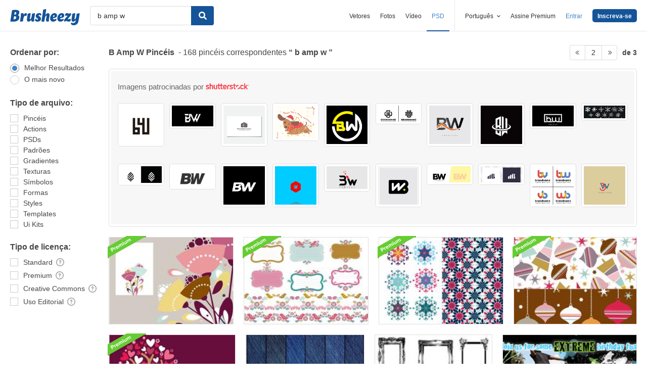

--- FILE ---
content_type: text/html; charset=utf-8
request_url: https://pt.brusheezy.com/livre/b-amp-w?page=2
body_size: 44149
content:
<!DOCTYPE html>
<!--[if lt IE 7]>      <html lang="pt" xmlns:fb="http://developers.facebook.com/schema/" xmlns:og="http://opengraphprotocol.org/schema/" class="no-js lt-ie9 lt-ie8 lt-ie7"> <![endif]-->
<!--[if IE 7]>         <html lang="pt" xmlns:fb="http://developers.facebook.com/schema/" xmlns:og="http://opengraphprotocol.org/schema/" class="no-js lt-ie9 lt-ie8"> <![endif]-->
<!--[if IE 8]>         <html lang="pt" xmlns:fb="http://developers.facebook.com/schema/" xmlns:og="http://opengraphprotocol.org/schema/" class="no-js lt-ie9"> <![endif]-->
<!--[if IE 9]>         <html lang="pt" xmlns:fb="http://developers.facebook.com/schema/" xmlns:og="http://opengraphprotocol.org/schema/" class="no-js ie9"> <![endif]-->
<!--[if gt IE 9]><!--> <html lang="pt" xmlns:fb="http://developers.facebook.com/schema/" xmlns:og="http://opengraphprotocol.org/schema/" class="no-js"> <!--<![endif]-->
  <head>
	  <script type="text/javascript">window.country_code = "US";window.remote_ip_address = '3.144.178.156'</script>
        <!-- skipping hreflang -->

    
    <link rel="dns-prefetch" href="//static.brusheezy.com">
    <meta charset="utf-8">
    <meta http-equiv="X-UA-Compatible" content="IE=edge,chrome=1">
<script>window.NREUM||(NREUM={});NREUM.info={"beacon":"bam.nr-data.net","errorBeacon":"bam.nr-data.net","licenseKey":"NRJS-e38a0a5d9f3d7a161d2","applicationID":"682498450","transactionName":"J1kMFkBaWF9cREoRVwVEAQpXRhtAUVkS","queueTime":0,"applicationTime":277,"agent":""}</script>
<script>(window.NREUM||(NREUM={})).init={ajax:{deny_list:["bam.nr-data.net"]},feature_flags:["soft_nav"]};(window.NREUM||(NREUM={})).loader_config={licenseKey:"NRJS-e38a0a5d9f3d7a161d2",applicationID:"682498450",browserID:"682498528"};;/*! For license information please see nr-loader-rum-1.306.0.min.js.LICENSE.txt */
(()=>{var e,t,r={122:(e,t,r)=>{"use strict";r.d(t,{a:()=>i});var n=r(944);function i(e,t){try{if(!e||"object"!=typeof e)return(0,n.R)(3);if(!t||"object"!=typeof t)return(0,n.R)(4);const r=Object.create(Object.getPrototypeOf(t),Object.getOwnPropertyDescriptors(t)),a=0===Object.keys(r).length?e:r;for(let o in a)if(void 0!==e[o])try{if(null===e[o]){r[o]=null;continue}Array.isArray(e[o])&&Array.isArray(t[o])?r[o]=Array.from(new Set([...e[o],...t[o]])):"object"==typeof e[o]&&"object"==typeof t[o]?r[o]=i(e[o],t[o]):r[o]=e[o]}catch(e){r[o]||(0,n.R)(1,e)}return r}catch(e){(0,n.R)(2,e)}}},154:(e,t,r)=>{"use strict";r.d(t,{OF:()=>c,RI:()=>i,WN:()=>u,bv:()=>a,eN:()=>l,gm:()=>o,mw:()=>s,sb:()=>d});var n=r(863);const i="undefined"!=typeof window&&!!window.document,a="undefined"!=typeof WorkerGlobalScope&&("undefined"!=typeof self&&self instanceof WorkerGlobalScope&&self.navigator instanceof WorkerNavigator||"undefined"!=typeof globalThis&&globalThis instanceof WorkerGlobalScope&&globalThis.navigator instanceof WorkerNavigator),o=i?window:"undefined"!=typeof WorkerGlobalScope&&("undefined"!=typeof self&&self instanceof WorkerGlobalScope&&self||"undefined"!=typeof globalThis&&globalThis instanceof WorkerGlobalScope&&globalThis),s=Boolean("hidden"===o?.document?.visibilityState),c=/iPad|iPhone|iPod/.test(o.navigator?.userAgent),d=c&&"undefined"==typeof SharedWorker,u=((()=>{const e=o.navigator?.userAgent?.match(/Firefox[/\s](\d+\.\d+)/);Array.isArray(e)&&e.length>=2&&e[1]})(),Date.now()-(0,n.t)()),l=()=>"undefined"!=typeof PerformanceNavigationTiming&&o?.performance?.getEntriesByType("navigation")?.[0]?.responseStart},163:(e,t,r)=>{"use strict";r.d(t,{j:()=>E});var n=r(384),i=r(741);var a=r(555);r(860).K7.genericEvents;const o="experimental.resources",s="register",c=e=>{if(!e||"string"!=typeof e)return!1;try{document.createDocumentFragment().querySelector(e)}catch{return!1}return!0};var d=r(614),u=r(944),l=r(122);const f="[data-nr-mask]",g=e=>(0,l.a)(e,(()=>{const e={feature_flags:[],experimental:{allow_registered_children:!1,resources:!1},mask_selector:"*",block_selector:"[data-nr-block]",mask_input_options:{color:!1,date:!1,"datetime-local":!1,email:!1,month:!1,number:!1,range:!1,search:!1,tel:!1,text:!1,time:!1,url:!1,week:!1,textarea:!1,select:!1,password:!0}};return{ajax:{deny_list:void 0,block_internal:!0,enabled:!0,autoStart:!0},api:{get allow_registered_children(){return e.feature_flags.includes(s)||e.experimental.allow_registered_children},set allow_registered_children(t){e.experimental.allow_registered_children=t},duplicate_registered_data:!1},browser_consent_mode:{enabled:!1},distributed_tracing:{enabled:void 0,exclude_newrelic_header:void 0,cors_use_newrelic_header:void 0,cors_use_tracecontext_headers:void 0,allowed_origins:void 0},get feature_flags(){return e.feature_flags},set feature_flags(t){e.feature_flags=t},generic_events:{enabled:!0,autoStart:!0},harvest:{interval:30},jserrors:{enabled:!0,autoStart:!0},logging:{enabled:!0,autoStart:!0},metrics:{enabled:!0,autoStart:!0},obfuscate:void 0,page_action:{enabled:!0},page_view_event:{enabled:!0,autoStart:!0},page_view_timing:{enabled:!0,autoStart:!0},performance:{capture_marks:!1,capture_measures:!1,capture_detail:!0,resources:{get enabled(){return e.feature_flags.includes(o)||e.experimental.resources},set enabled(t){e.experimental.resources=t},asset_types:[],first_party_domains:[],ignore_newrelic:!0}},privacy:{cookies_enabled:!0},proxy:{assets:void 0,beacon:void 0},session:{expiresMs:d.wk,inactiveMs:d.BB},session_replay:{autoStart:!0,enabled:!1,preload:!1,sampling_rate:10,error_sampling_rate:100,collect_fonts:!1,inline_images:!1,fix_stylesheets:!0,mask_all_inputs:!0,get mask_text_selector(){return e.mask_selector},set mask_text_selector(t){c(t)?e.mask_selector="".concat(t,",").concat(f):""===t||null===t?e.mask_selector=f:(0,u.R)(5,t)},get block_class(){return"nr-block"},get ignore_class(){return"nr-ignore"},get mask_text_class(){return"nr-mask"},get block_selector(){return e.block_selector},set block_selector(t){c(t)?e.block_selector+=",".concat(t):""!==t&&(0,u.R)(6,t)},get mask_input_options(){return e.mask_input_options},set mask_input_options(t){t&&"object"==typeof t?e.mask_input_options={...t,password:!0}:(0,u.R)(7,t)}},session_trace:{enabled:!0,autoStart:!0},soft_navigations:{enabled:!0,autoStart:!0},spa:{enabled:!0,autoStart:!0},ssl:void 0,user_actions:{enabled:!0,elementAttributes:["id","className","tagName","type"]}}})());var p=r(154),m=r(324);let h=0;const v={buildEnv:m.F3,distMethod:m.Xs,version:m.xv,originTime:p.WN},b={consented:!1},y={appMetadata:{},get consented(){return this.session?.state?.consent||b.consented},set consented(e){b.consented=e},customTransaction:void 0,denyList:void 0,disabled:!1,harvester:void 0,isolatedBacklog:!1,isRecording:!1,loaderType:void 0,maxBytes:3e4,obfuscator:void 0,onerror:void 0,ptid:void 0,releaseIds:{},session:void 0,timeKeeper:void 0,registeredEntities:[],jsAttributesMetadata:{bytes:0},get harvestCount(){return++h}},_=e=>{const t=(0,l.a)(e,y),r=Object.keys(v).reduce((e,t)=>(e[t]={value:v[t],writable:!1,configurable:!0,enumerable:!0},e),{});return Object.defineProperties(t,r)};var w=r(701);const x=e=>{const t=e.startsWith("http");e+="/",r.p=t?e:"https://"+e};var S=r(836),k=r(241);const R={accountID:void 0,trustKey:void 0,agentID:void 0,licenseKey:void 0,applicationID:void 0,xpid:void 0},A=e=>(0,l.a)(e,R),T=new Set;function E(e,t={},r,o){let{init:s,info:c,loader_config:d,runtime:u={},exposed:l=!0}=t;if(!c){const e=(0,n.pV)();s=e.init,c=e.info,d=e.loader_config}e.init=g(s||{}),e.loader_config=A(d||{}),c.jsAttributes??={},p.bv&&(c.jsAttributes.isWorker=!0),e.info=(0,a.D)(c);const f=e.init,m=[c.beacon,c.errorBeacon];T.has(e.agentIdentifier)||(f.proxy.assets&&(x(f.proxy.assets),m.push(f.proxy.assets)),f.proxy.beacon&&m.push(f.proxy.beacon),e.beacons=[...m],function(e){const t=(0,n.pV)();Object.getOwnPropertyNames(i.W.prototype).forEach(r=>{const n=i.W.prototype[r];if("function"!=typeof n||"constructor"===n)return;let a=t[r];e[r]&&!1!==e.exposed&&"micro-agent"!==e.runtime?.loaderType&&(t[r]=(...t)=>{const n=e[r](...t);return a?a(...t):n})})}(e),(0,n.US)("activatedFeatures",w.B),e.runSoftNavOverSpa&&=!0===f.soft_navigations.enabled&&f.feature_flags.includes("soft_nav")),u.denyList=[...f.ajax.deny_list||[],...f.ajax.block_internal?m:[]],u.ptid=e.agentIdentifier,u.loaderType=r,e.runtime=_(u),T.has(e.agentIdentifier)||(e.ee=S.ee.get(e.agentIdentifier),e.exposed=l,(0,k.W)({agentIdentifier:e.agentIdentifier,drained:!!w.B?.[e.agentIdentifier],type:"lifecycle",name:"initialize",feature:void 0,data:e.config})),T.add(e.agentIdentifier)}},234:(e,t,r)=>{"use strict";r.d(t,{W:()=>a});var n=r(836),i=r(687);class a{constructor(e,t){this.agentIdentifier=e,this.ee=n.ee.get(e),this.featureName=t,this.blocked=!1}deregisterDrain(){(0,i.x3)(this.agentIdentifier,this.featureName)}}},241:(e,t,r)=>{"use strict";r.d(t,{W:()=>a});var n=r(154);const i="newrelic";function a(e={}){try{n.gm.dispatchEvent(new CustomEvent(i,{detail:e}))}catch(e){}}},261:(e,t,r)=>{"use strict";r.d(t,{$9:()=>d,BL:()=>s,CH:()=>g,Dl:()=>_,Fw:()=>y,PA:()=>h,Pl:()=>n,Pv:()=>k,Tb:()=>l,U2:()=>a,V1:()=>S,Wb:()=>x,bt:()=>b,cD:()=>v,d3:()=>w,dT:()=>c,eY:()=>p,fF:()=>f,hG:()=>i,k6:()=>o,nb:()=>m,o5:()=>u});const n="api-",i="addPageAction",a="addToTrace",o="addRelease",s="finished",c="interaction",d="log",u="noticeError",l="pauseReplay",f="recordCustomEvent",g="recordReplay",p="register",m="setApplicationVersion",h="setCurrentRouteName",v="setCustomAttribute",b="setErrorHandler",y="setPageViewName",_="setUserId",w="start",x="wrapLogger",S="measure",k="consent"},289:(e,t,r)=>{"use strict";r.d(t,{GG:()=>o,Qr:()=>c,sB:()=>s});var n=r(878),i=r(389);function a(){return"undefined"==typeof document||"complete"===document.readyState}function o(e,t){if(a())return e();const r=(0,i.J)(e),o=setInterval(()=>{a()&&(clearInterval(o),r())},500);(0,n.sp)("load",r,t)}function s(e){if(a())return e();(0,n.DD)("DOMContentLoaded",e)}function c(e){if(a())return e();(0,n.sp)("popstate",e)}},324:(e,t,r)=>{"use strict";r.d(t,{F3:()=>i,Xs:()=>a,xv:()=>n});const n="1.306.0",i="PROD",a="CDN"},374:(e,t,r)=>{r.nc=(()=>{try{return document?.currentScript?.nonce}catch(e){}return""})()},384:(e,t,r)=>{"use strict";r.d(t,{NT:()=>o,US:()=>u,Zm:()=>s,bQ:()=>d,dV:()=>c,pV:()=>l});var n=r(154),i=r(863),a=r(910);const o={beacon:"bam.nr-data.net",errorBeacon:"bam.nr-data.net"};function s(){return n.gm.NREUM||(n.gm.NREUM={}),void 0===n.gm.newrelic&&(n.gm.newrelic=n.gm.NREUM),n.gm.NREUM}function c(){let e=s();return e.o||(e.o={ST:n.gm.setTimeout,SI:n.gm.setImmediate||n.gm.setInterval,CT:n.gm.clearTimeout,XHR:n.gm.XMLHttpRequest,REQ:n.gm.Request,EV:n.gm.Event,PR:n.gm.Promise,MO:n.gm.MutationObserver,FETCH:n.gm.fetch,WS:n.gm.WebSocket},(0,a.i)(...Object.values(e.o))),e}function d(e,t){let r=s();r.initializedAgents??={},t.initializedAt={ms:(0,i.t)(),date:new Date},r.initializedAgents[e]=t}function u(e,t){s()[e]=t}function l(){return function(){let e=s();const t=e.info||{};e.info={beacon:o.beacon,errorBeacon:o.errorBeacon,...t}}(),function(){let e=s();const t=e.init||{};e.init={...t}}(),c(),function(){let e=s();const t=e.loader_config||{};e.loader_config={...t}}(),s()}},389:(e,t,r)=>{"use strict";function n(e,t=500,r={}){const n=r?.leading||!1;let i;return(...r)=>{n&&void 0===i&&(e.apply(this,r),i=setTimeout(()=>{i=clearTimeout(i)},t)),n||(clearTimeout(i),i=setTimeout(()=>{e.apply(this,r)},t))}}function i(e){let t=!1;return(...r)=>{t||(t=!0,e.apply(this,r))}}r.d(t,{J:()=>i,s:()=>n})},555:(e,t,r)=>{"use strict";r.d(t,{D:()=>s,f:()=>o});var n=r(384),i=r(122);const a={beacon:n.NT.beacon,errorBeacon:n.NT.errorBeacon,licenseKey:void 0,applicationID:void 0,sa:void 0,queueTime:void 0,applicationTime:void 0,ttGuid:void 0,user:void 0,account:void 0,product:void 0,extra:void 0,jsAttributes:{},userAttributes:void 0,atts:void 0,transactionName:void 0,tNamePlain:void 0};function o(e){try{return!!e.licenseKey&&!!e.errorBeacon&&!!e.applicationID}catch(e){return!1}}const s=e=>(0,i.a)(e,a)},566:(e,t,r)=>{"use strict";r.d(t,{LA:()=>s,bz:()=>o});var n=r(154);const i="xxxxxxxx-xxxx-4xxx-yxxx-xxxxxxxxxxxx";function a(e,t){return e?15&e[t]:16*Math.random()|0}function o(){const e=n.gm?.crypto||n.gm?.msCrypto;let t,r=0;return e&&e.getRandomValues&&(t=e.getRandomValues(new Uint8Array(30))),i.split("").map(e=>"x"===e?a(t,r++).toString(16):"y"===e?(3&a()|8).toString(16):e).join("")}function s(e){const t=n.gm?.crypto||n.gm?.msCrypto;let r,i=0;t&&t.getRandomValues&&(r=t.getRandomValues(new Uint8Array(e)));const o=[];for(var s=0;s<e;s++)o.push(a(r,i++).toString(16));return o.join("")}},606:(e,t,r)=>{"use strict";r.d(t,{i:()=>a});var n=r(908);a.on=o;var i=a.handlers={};function a(e,t,r,a){o(a||n.d,i,e,t,r)}function o(e,t,r,i,a){a||(a="feature"),e||(e=n.d);var o=t[a]=t[a]||{};(o[r]=o[r]||[]).push([e,i])}},607:(e,t,r)=>{"use strict";r.d(t,{W:()=>n});const n=(0,r(566).bz)()},614:(e,t,r)=>{"use strict";r.d(t,{BB:()=>o,H3:()=>n,g:()=>d,iL:()=>c,tS:()=>s,uh:()=>i,wk:()=>a});const n="NRBA",i="SESSION",a=144e5,o=18e5,s={STARTED:"session-started",PAUSE:"session-pause",RESET:"session-reset",RESUME:"session-resume",UPDATE:"session-update"},c={SAME_TAB:"same-tab",CROSS_TAB:"cross-tab"},d={OFF:0,FULL:1,ERROR:2}},630:(e,t,r)=>{"use strict";r.d(t,{T:()=>n});const n=r(860).K7.pageViewEvent},646:(e,t,r)=>{"use strict";r.d(t,{y:()=>n});class n{constructor(e){this.contextId=e}}},687:(e,t,r)=>{"use strict";r.d(t,{Ak:()=>d,Ze:()=>f,x3:()=>u});var n=r(241),i=r(836),a=r(606),o=r(860),s=r(646);const c={};function d(e,t){const r={staged:!1,priority:o.P3[t]||0};l(e),c[e].get(t)||c[e].set(t,r)}function u(e,t){e&&c[e]&&(c[e].get(t)&&c[e].delete(t),p(e,t,!1),c[e].size&&g(e))}function l(e){if(!e)throw new Error("agentIdentifier required");c[e]||(c[e]=new Map)}function f(e="",t="feature",r=!1){if(l(e),!e||!c[e].get(t)||r)return p(e,t);c[e].get(t).staged=!0,g(e)}function g(e){const t=Array.from(c[e]);t.every(([e,t])=>t.staged)&&(t.sort((e,t)=>e[1].priority-t[1].priority),t.forEach(([t])=>{c[e].delete(t),p(e,t)}))}function p(e,t,r=!0){const o=e?i.ee.get(e):i.ee,c=a.i.handlers;if(!o.aborted&&o.backlog&&c){if((0,n.W)({agentIdentifier:e,type:"lifecycle",name:"drain",feature:t}),r){const e=o.backlog[t],r=c[t];if(r){for(let t=0;e&&t<e.length;++t)m(e[t],r);Object.entries(r).forEach(([e,t])=>{Object.values(t||{}).forEach(t=>{t[0]?.on&&t[0]?.context()instanceof s.y&&t[0].on(e,t[1])})})}}o.isolatedBacklog||delete c[t],o.backlog[t]=null,o.emit("drain-"+t,[])}}function m(e,t){var r=e[1];Object.values(t[r]||{}).forEach(t=>{var r=e[0];if(t[0]===r){var n=t[1],i=e[3],a=e[2];n.apply(i,a)}})}},699:(e,t,r)=>{"use strict";r.d(t,{It:()=>a,KC:()=>s,No:()=>i,qh:()=>o});var n=r(860);const i=16e3,a=1e6,o="SESSION_ERROR",s={[n.K7.logging]:!0,[n.K7.genericEvents]:!1,[n.K7.jserrors]:!1,[n.K7.ajax]:!1}},701:(e,t,r)=>{"use strict";r.d(t,{B:()=>a,t:()=>o});var n=r(241);const i=new Set,a={};function o(e,t){const r=t.agentIdentifier;a[r]??={},e&&"object"==typeof e&&(i.has(r)||(t.ee.emit("rumresp",[e]),a[r]=e,i.add(r),(0,n.W)({agentIdentifier:r,loaded:!0,drained:!0,type:"lifecycle",name:"load",feature:void 0,data:e})))}},741:(e,t,r)=>{"use strict";r.d(t,{W:()=>a});var n=r(944),i=r(261);class a{#e(e,...t){if(this[e]!==a.prototype[e])return this[e](...t);(0,n.R)(35,e)}addPageAction(e,t){return this.#e(i.hG,e,t)}register(e){return this.#e(i.eY,e)}recordCustomEvent(e,t){return this.#e(i.fF,e,t)}setPageViewName(e,t){return this.#e(i.Fw,e,t)}setCustomAttribute(e,t,r){return this.#e(i.cD,e,t,r)}noticeError(e,t){return this.#e(i.o5,e,t)}setUserId(e){return this.#e(i.Dl,e)}setApplicationVersion(e){return this.#e(i.nb,e)}setErrorHandler(e){return this.#e(i.bt,e)}addRelease(e,t){return this.#e(i.k6,e,t)}log(e,t){return this.#e(i.$9,e,t)}start(){return this.#e(i.d3)}finished(e){return this.#e(i.BL,e)}recordReplay(){return this.#e(i.CH)}pauseReplay(){return this.#e(i.Tb)}addToTrace(e){return this.#e(i.U2,e)}setCurrentRouteName(e){return this.#e(i.PA,e)}interaction(e){return this.#e(i.dT,e)}wrapLogger(e,t,r){return this.#e(i.Wb,e,t,r)}measure(e,t){return this.#e(i.V1,e,t)}consent(e){return this.#e(i.Pv,e)}}},782:(e,t,r)=>{"use strict";r.d(t,{T:()=>n});const n=r(860).K7.pageViewTiming},836:(e,t,r)=>{"use strict";r.d(t,{P:()=>s,ee:()=>c});var n=r(384),i=r(990),a=r(646),o=r(607);const s="nr@context:".concat(o.W),c=function e(t,r){var n={},o={},u={},l=!1;try{l=16===r.length&&d.initializedAgents?.[r]?.runtime.isolatedBacklog}catch(e){}var f={on:p,addEventListener:p,removeEventListener:function(e,t){var r=n[e];if(!r)return;for(var i=0;i<r.length;i++)r[i]===t&&r.splice(i,1)},emit:function(e,r,n,i,a){!1!==a&&(a=!0);if(c.aborted&&!i)return;t&&a&&t.emit(e,r,n);var s=g(n);m(e).forEach(e=>{e.apply(s,r)});var d=v()[o[e]];d&&d.push([f,e,r,s]);return s},get:h,listeners:m,context:g,buffer:function(e,t){const r=v();if(t=t||"feature",f.aborted)return;Object.entries(e||{}).forEach(([e,n])=>{o[n]=t,t in r||(r[t]=[])})},abort:function(){f._aborted=!0,Object.keys(f.backlog).forEach(e=>{delete f.backlog[e]})},isBuffering:function(e){return!!v()[o[e]]},debugId:r,backlog:l?{}:t&&"object"==typeof t.backlog?t.backlog:{},isolatedBacklog:l};return Object.defineProperty(f,"aborted",{get:()=>{let e=f._aborted||!1;return e||(t&&(e=t.aborted),e)}}),f;function g(e){return e&&e instanceof a.y?e:e?(0,i.I)(e,s,()=>new a.y(s)):new a.y(s)}function p(e,t){n[e]=m(e).concat(t)}function m(e){return n[e]||[]}function h(t){return u[t]=u[t]||e(f,t)}function v(){return f.backlog}}(void 0,"globalEE"),d=(0,n.Zm)();d.ee||(d.ee=c)},843:(e,t,r)=>{"use strict";r.d(t,{G:()=>a,u:()=>i});var n=r(878);function i(e,t=!1,r,i){(0,n.DD)("visibilitychange",function(){if(t)return void("hidden"===document.visibilityState&&e());e(document.visibilityState)},r,i)}function a(e,t,r){(0,n.sp)("pagehide",e,t,r)}},860:(e,t,r)=>{"use strict";r.d(t,{$J:()=>u,K7:()=>c,P3:()=>d,XX:()=>i,Yy:()=>s,df:()=>a,qY:()=>n,v4:()=>o});const n="events",i="jserrors",a="browser/blobs",o="rum",s="browser/logs",c={ajax:"ajax",genericEvents:"generic_events",jserrors:i,logging:"logging",metrics:"metrics",pageAction:"page_action",pageViewEvent:"page_view_event",pageViewTiming:"page_view_timing",sessionReplay:"session_replay",sessionTrace:"session_trace",softNav:"soft_navigations",spa:"spa"},d={[c.pageViewEvent]:1,[c.pageViewTiming]:2,[c.metrics]:3,[c.jserrors]:4,[c.spa]:5,[c.ajax]:6,[c.sessionTrace]:7,[c.softNav]:8,[c.sessionReplay]:9,[c.logging]:10,[c.genericEvents]:11},u={[c.pageViewEvent]:o,[c.pageViewTiming]:n,[c.ajax]:n,[c.spa]:n,[c.softNav]:n,[c.metrics]:i,[c.jserrors]:i,[c.sessionTrace]:a,[c.sessionReplay]:a,[c.logging]:s,[c.genericEvents]:"ins"}},863:(e,t,r)=>{"use strict";function n(){return Math.floor(performance.now())}r.d(t,{t:()=>n})},878:(e,t,r)=>{"use strict";function n(e,t){return{capture:e,passive:!1,signal:t}}function i(e,t,r=!1,i){window.addEventListener(e,t,n(r,i))}function a(e,t,r=!1,i){document.addEventListener(e,t,n(r,i))}r.d(t,{DD:()=>a,jT:()=>n,sp:()=>i})},908:(e,t,r)=>{"use strict";r.d(t,{d:()=>n,p:()=>i});var n=r(836).ee.get("handle");function i(e,t,r,i,a){a?(a.buffer([e],i),a.emit(e,t,r)):(n.buffer([e],i),n.emit(e,t,r))}},910:(e,t,r)=>{"use strict";r.d(t,{i:()=>a});var n=r(944);const i=new Map;function a(...e){return e.every(e=>{if(i.has(e))return i.get(e);const t="function"==typeof e?e.toString():"",r=t.includes("[native code]"),a=t.includes("nrWrapper");return r||a||(0,n.R)(64,e?.name||t),i.set(e,r),r})}},944:(e,t,r)=>{"use strict";r.d(t,{R:()=>i});var n=r(241);function i(e,t){"function"==typeof console.debug&&(console.debug("New Relic Warning: https://github.com/newrelic/newrelic-browser-agent/blob/main/docs/warning-codes.md#".concat(e),t),(0,n.W)({agentIdentifier:null,drained:null,type:"data",name:"warn",feature:"warn",data:{code:e,secondary:t}}))}},969:(e,t,r)=>{"use strict";r.d(t,{TZ:()=>n,XG:()=>s,rs:()=>i,xV:()=>o,z_:()=>a});const n=r(860).K7.metrics,i="sm",a="cm",o="storeSupportabilityMetrics",s="storeEventMetrics"},990:(e,t,r)=>{"use strict";r.d(t,{I:()=>i});var n=Object.prototype.hasOwnProperty;function i(e,t,r){if(n.call(e,t))return e[t];var i=r();if(Object.defineProperty&&Object.keys)try{return Object.defineProperty(e,t,{value:i,writable:!0,enumerable:!1}),i}catch(e){}return e[t]=i,i}}},n={};function i(e){var t=n[e];if(void 0!==t)return t.exports;var a=n[e]={exports:{}};return r[e](a,a.exports,i),a.exports}i.m=r,i.d=(e,t)=>{for(var r in t)i.o(t,r)&&!i.o(e,r)&&Object.defineProperty(e,r,{enumerable:!0,get:t[r]})},i.f={},i.e=e=>Promise.all(Object.keys(i.f).reduce((t,r)=>(i.f[r](e,t),t),[])),i.u=e=>"nr-rum-1.306.0.min.js",i.o=(e,t)=>Object.prototype.hasOwnProperty.call(e,t),e={},t="NRBA-1.306.0.PROD:",i.l=(r,n,a,o)=>{if(e[r])e[r].push(n);else{var s,c;if(void 0!==a)for(var d=document.getElementsByTagName("script"),u=0;u<d.length;u++){var l=d[u];if(l.getAttribute("src")==r||l.getAttribute("data-webpack")==t+a){s=l;break}}if(!s){c=!0;var f={296:"sha512-XHJAyYwsxAD4jnOFenBf2aq49/pv28jKOJKs7YGQhagYYI2Zk8nHflZPdd7WiilkmEkgIZQEFX4f1AJMoyzKwA=="};(s=document.createElement("script")).charset="utf-8",i.nc&&s.setAttribute("nonce",i.nc),s.setAttribute("data-webpack",t+a),s.src=r,0!==s.src.indexOf(window.location.origin+"/")&&(s.crossOrigin="anonymous"),f[o]&&(s.integrity=f[o])}e[r]=[n];var g=(t,n)=>{s.onerror=s.onload=null,clearTimeout(p);var i=e[r];if(delete e[r],s.parentNode&&s.parentNode.removeChild(s),i&&i.forEach(e=>e(n)),t)return t(n)},p=setTimeout(g.bind(null,void 0,{type:"timeout",target:s}),12e4);s.onerror=g.bind(null,s.onerror),s.onload=g.bind(null,s.onload),c&&document.head.appendChild(s)}},i.r=e=>{"undefined"!=typeof Symbol&&Symbol.toStringTag&&Object.defineProperty(e,Symbol.toStringTag,{value:"Module"}),Object.defineProperty(e,"__esModule",{value:!0})},i.p="https://js-agent.newrelic.com/",(()=>{var e={374:0,840:0};i.f.j=(t,r)=>{var n=i.o(e,t)?e[t]:void 0;if(0!==n)if(n)r.push(n[2]);else{var a=new Promise((r,i)=>n=e[t]=[r,i]);r.push(n[2]=a);var o=i.p+i.u(t),s=new Error;i.l(o,r=>{if(i.o(e,t)&&(0!==(n=e[t])&&(e[t]=void 0),n)){var a=r&&("load"===r.type?"missing":r.type),o=r&&r.target&&r.target.src;s.message="Loading chunk "+t+" failed: ("+a+": "+o+")",s.name="ChunkLoadError",s.type=a,s.request=o,n[1](s)}},"chunk-"+t,t)}};var t=(t,r)=>{var n,a,[o,s,c]=r,d=0;if(o.some(t=>0!==e[t])){for(n in s)i.o(s,n)&&(i.m[n]=s[n]);if(c)c(i)}for(t&&t(r);d<o.length;d++)a=o[d],i.o(e,a)&&e[a]&&e[a][0](),e[a]=0},r=self["webpackChunk:NRBA-1.306.0.PROD"]=self["webpackChunk:NRBA-1.306.0.PROD"]||[];r.forEach(t.bind(null,0)),r.push=t.bind(null,r.push.bind(r))})(),(()=>{"use strict";i(374);var e=i(566),t=i(741);class r extends t.W{agentIdentifier=(0,e.LA)(16)}var n=i(860);const a=Object.values(n.K7);var o=i(163);var s=i(908),c=i(863),d=i(261),u=i(241),l=i(944),f=i(701),g=i(969);function p(e,t,i,a){const o=a||i;!o||o[e]&&o[e]!==r.prototype[e]||(o[e]=function(){(0,s.p)(g.xV,["API/"+e+"/called"],void 0,n.K7.metrics,i.ee),(0,u.W)({agentIdentifier:i.agentIdentifier,drained:!!f.B?.[i.agentIdentifier],type:"data",name:"api",feature:d.Pl+e,data:{}});try{return t.apply(this,arguments)}catch(e){(0,l.R)(23,e)}})}function m(e,t,r,n,i){const a=e.info;null===r?delete a.jsAttributes[t]:a.jsAttributes[t]=r,(i||null===r)&&(0,s.p)(d.Pl+n,[(0,c.t)(),t,r],void 0,"session",e.ee)}var h=i(687),v=i(234),b=i(289),y=i(154),_=i(384);const w=e=>y.RI&&!0===e?.privacy.cookies_enabled;function x(e){return!!(0,_.dV)().o.MO&&w(e)&&!0===e?.session_trace.enabled}var S=i(389),k=i(699);class R extends v.W{constructor(e,t){super(e.agentIdentifier,t),this.agentRef=e,this.abortHandler=void 0,this.featAggregate=void 0,this.loadedSuccessfully=void 0,this.onAggregateImported=new Promise(e=>{this.loadedSuccessfully=e}),this.deferred=Promise.resolve(),!1===e.init[this.featureName].autoStart?this.deferred=new Promise((t,r)=>{this.ee.on("manual-start-all",(0,S.J)(()=>{(0,h.Ak)(e.agentIdentifier,this.featureName),t()}))}):(0,h.Ak)(e.agentIdentifier,t)}importAggregator(e,t,r={}){if(this.featAggregate)return;const n=async()=>{let n;await this.deferred;try{if(w(e.init)){const{setupAgentSession:t}=await i.e(296).then(i.bind(i,305));n=t(e)}}catch(e){(0,l.R)(20,e),this.ee.emit("internal-error",[e]),(0,s.p)(k.qh,[e],void 0,this.featureName,this.ee)}try{if(!this.#t(this.featureName,n,e.init))return(0,h.Ze)(this.agentIdentifier,this.featureName),void this.loadedSuccessfully(!1);const{Aggregate:i}=await t();this.featAggregate=new i(e,r),e.runtime.harvester.initializedAggregates.push(this.featAggregate),this.loadedSuccessfully(!0)}catch(e){(0,l.R)(34,e),this.abortHandler?.(),(0,h.Ze)(this.agentIdentifier,this.featureName,!0),this.loadedSuccessfully(!1),this.ee&&this.ee.abort()}};y.RI?(0,b.GG)(()=>n(),!0):n()}#t(e,t,r){if(this.blocked)return!1;switch(e){case n.K7.sessionReplay:return x(r)&&!!t;case n.K7.sessionTrace:return!!t;default:return!0}}}var A=i(630),T=i(614);class E extends R{static featureName=A.T;constructor(e){var t;super(e,A.T),this.setupInspectionEvents(e.agentIdentifier),t=e,p(d.Fw,function(e,r){"string"==typeof e&&("/"!==e.charAt(0)&&(e="/"+e),t.runtime.customTransaction=(r||"http://custom.transaction")+e,(0,s.p)(d.Pl+d.Fw,[(0,c.t)()],void 0,void 0,t.ee))},t),this.importAggregator(e,()=>i.e(296).then(i.bind(i,943)))}setupInspectionEvents(e){const t=(t,r)=>{t&&(0,u.W)({agentIdentifier:e,timeStamp:t.timeStamp,loaded:"complete"===t.target.readyState,type:"window",name:r,data:t.target.location+""})};(0,b.sB)(e=>{t(e,"DOMContentLoaded")}),(0,b.GG)(e=>{t(e,"load")}),(0,b.Qr)(e=>{t(e,"navigate")}),this.ee.on(T.tS.UPDATE,(t,r)=>{(0,u.W)({agentIdentifier:e,type:"lifecycle",name:"session",data:r})})}}var N=i(843),I=i(782);class j extends R{static featureName=I.T;constructor(e){super(e,I.T),y.RI&&((0,N.u)(()=>(0,s.p)("docHidden",[(0,c.t)()],void 0,I.T,this.ee),!0),(0,N.G)(()=>(0,s.p)("winPagehide",[(0,c.t)()],void 0,I.T,this.ee)),this.importAggregator(e,()=>i.e(296).then(i.bind(i,117))))}}class P extends R{static featureName=g.TZ;constructor(e){super(e,g.TZ),y.RI&&document.addEventListener("securitypolicyviolation",e=>{(0,s.p)(g.xV,["Generic/CSPViolation/Detected"],void 0,this.featureName,this.ee)}),this.importAggregator(e,()=>i.e(296).then(i.bind(i,623)))}}new class extends r{constructor(e){var t;(super(),y.gm)?(this.features={},(0,_.bQ)(this.agentIdentifier,this),this.desiredFeatures=new Set(e.features||[]),this.desiredFeatures.add(E),this.runSoftNavOverSpa=[...this.desiredFeatures].some(e=>e.featureName===n.K7.softNav),(0,o.j)(this,e,e.loaderType||"agent"),t=this,p(d.cD,function(e,r,n=!1){if("string"==typeof e){if(["string","number","boolean"].includes(typeof r)||null===r)return m(t,e,r,d.cD,n);(0,l.R)(40,typeof r)}else(0,l.R)(39,typeof e)},t),function(e){p(d.Dl,function(t){if("string"==typeof t||null===t)return m(e,"enduser.id",t,d.Dl,!0);(0,l.R)(41,typeof t)},e)}(this),function(e){p(d.nb,function(t){if("string"==typeof t||null===t)return m(e,"application.version",t,d.nb,!1);(0,l.R)(42,typeof t)},e)}(this),function(e){p(d.d3,function(){e.ee.emit("manual-start-all")},e)}(this),function(e){p(d.Pv,function(t=!0){if("boolean"==typeof t){if((0,s.p)(d.Pl+d.Pv,[t],void 0,"session",e.ee),e.runtime.consented=t,t){const t=e.features.page_view_event;t.onAggregateImported.then(e=>{const r=t.featAggregate;e&&!r.sentRum&&r.sendRum()})}}else(0,l.R)(65,typeof t)},e)}(this),this.run()):(0,l.R)(21)}get config(){return{info:this.info,init:this.init,loader_config:this.loader_config,runtime:this.runtime}}get api(){return this}run(){try{const e=function(e){const t={};return a.forEach(r=>{t[r]=!!e[r]?.enabled}),t}(this.init),t=[...this.desiredFeatures];t.sort((e,t)=>n.P3[e.featureName]-n.P3[t.featureName]),t.forEach(t=>{if(!e[t.featureName]&&t.featureName!==n.K7.pageViewEvent)return;if(this.runSoftNavOverSpa&&t.featureName===n.K7.spa)return;if(!this.runSoftNavOverSpa&&t.featureName===n.K7.softNav)return;const r=function(e){switch(e){case n.K7.ajax:return[n.K7.jserrors];case n.K7.sessionTrace:return[n.K7.ajax,n.K7.pageViewEvent];case n.K7.sessionReplay:return[n.K7.sessionTrace];case n.K7.pageViewTiming:return[n.K7.pageViewEvent];default:return[]}}(t.featureName).filter(e=>!(e in this.features));r.length>0&&(0,l.R)(36,{targetFeature:t.featureName,missingDependencies:r}),this.features[t.featureName]=new t(this)})}catch(e){(0,l.R)(22,e);for(const e in this.features)this.features[e].abortHandler?.();const t=(0,_.Zm)();delete t.initializedAgents[this.agentIdentifier]?.features,delete this.sharedAggregator;return t.ee.get(this.agentIdentifier).abort(),!1}}}({features:[E,j,P],loaderType:"lite"})})()})();</script>
    <meta name="viewport" content="width=device-width, initial-scale=1.0, minimum-scale=1.0" />
    <title>Grátis B Amp W Pincéis - (168 Downloads Gratis) - Page 2</title>
<meta content="168 Melhor Grátis B Amp W Pincel Downloads da comunidade Brusheezy. Grátis B Amp W Pincéis licenciado como creative commons, open source, e mais!" name="description" />
<meta content="Brusheezy" property="og:site_name" />
<meta content="Grátis B Amp W Pincéis - (168 Downloads Gratis)" property="og:title" />
<meta content="https://pt.brusheezy.com/livre/b-amp-w?page=2" property="og:url" />
<meta content="pt_BR" property="og:locale" />
<meta content="en_US" property="og:locale:alternate" />
<meta content="de_DE" property="og:locale:alternate" />
<meta content="es_ES" property="og:locale:alternate" />
<meta content="fr_FR" property="og:locale:alternate" />
<meta content="nl_NL" property="og:locale:alternate" />
<meta content="sv_SE" property="og:locale:alternate" />
<meta content="https://static.brusheezy.com/system/resources/previews/000/025/943/original/jeans-textures-x-6.jpg" property="og:image" />
    <link href="/favicon.ico" rel="shortcut icon"></link><link href="/favicon.png" rel="icon" sizes="48x48" type="image/png"></link><link href="/apple-touch-icon-precomposed.png" rel="apple-touch-icon-precomposed"></link>
    <link href="https://maxcdn.bootstrapcdn.com/font-awesome/4.6.3/css/font-awesome.min.css" media="screen" rel="stylesheet" type="text/css" />
    <script src="https://static.brusheezy.com/assets/modernizr.custom.83825-93372fb200ead74f1d44254d993c5440.js" type="text/javascript"></script>
    <link href="https://static.brusheezy.com/assets/application-e6fc89b3e1f8c6290743690971644994.css" media="screen" rel="stylesheet" type="text/css" />
    <link href="https://static.brusheezy.com/assets/print-ac38768f09270df2214d2c500c647adc.css" media="print" rel="stylesheet" type="text/css" />
    <link href="https://feeds.feedburner.com/eezyinc/brusheezy-images" rel="alternate" title="RSS" type="application/rss+xml" />

          <link rel="canonical" href="https://pt.brusheezy.com/livre/b-amp-w?page=2">


    <meta content="authenticity_token" name="csrf-param" />
<meta content="lSqdvELTDuu3Xa+6g+iwePVHg3xN9BDJy5gp1Tqvh3A=" name="csrf-token" />
    <!-- Begin TextBlock "HTML - Head" -->
<meta name="google-site-verification" content="pfGHD8M12iD8MZoiUsSycicUuSitnj2scI2cB_MvoYw" />
<meta name="google-site-verification" content="b4_frnI9j9l6Hs7d1QntimjvrZOtJ8x8ykl7RfeJS2Y" />
<meta name="tinfoil-site-verification" content="6d4a376b35cc11699dd86a787c7b5ae10b5c70f0" />
<meta name="msvalidate.01" content="9E7A3F56C01FB9B69FCDD1FBD287CAE4" />
<meta name="p:domain_verify" content="e95f03b955f8191de30e476f8527821e"/>
<meta property="fb:page_id" content="111431139680" />
<meta name="google" content="nositelinkssearchbox" />
<meta name="referrer" content="unsafe-url" />
<!--<script type="text/javascript" src="http://api.xeezy.com/api.min.js"></script>-->
<!--<script async src="//cdn-s2s.buysellads.net/pub/brusheezy.js" data-cfasync="false"></script>-->
<link href="https://plus.google.com/116840303500574370724" rel="publisher" />

<script>
  var iStockCoupon = { 
    // --- ADMIN CONIG----
    Code: 'EEZYOFF14', 
    Message: 'Hurry! Offer Expires 10/31/2013',
    // -------------------

    showPopup: function() {
      var win = window.open("", "istock-sale", "width=520,height=320");
      var wrap = win.document.createElement('div'); 
      wrap.setAttribute('class', 'sale-wrapper');
      
      var logo = win.document.createElement('img');
      logo.setAttribute('src', '//static.vecteezy.com/system/assets/asset_files/000/000/171/original/new-istock-logo.jpg');
      wrap.appendChild(logo);
      
      var code = win.document.createElement('div');
      code.setAttribute('class','code');
      code.appendChild(win.document.createTextNode(iStockCoupon.Code));
      wrap.appendChild(code);
      
      var expires = win.document.createElement('div');
      expires.setAttribute('class','expire');
      expires.appendChild(win.document.createTextNode(iStockCoupon.Message));
      wrap.appendChild(expires);
      
      var close = win.document.createElement('a');
      close.setAttribute('href', '#');
      close.appendChild(win.document.createTextNode('Close Window'));
      wrap.appendChild(close);
      
      var style = win.document.createElement('style');
      close.setAttribute('onclick', 'window.close()');
  
      style.appendChild(win.document.createTextNode("a{margin-top: 40px;display:block;font-size:12px;color:rgb(73,149,203);text-decoration:none;} .expire{margin-top:16px;color: rgb(81,81,81);font-size:24px;} .code{margin-top:20px;font-size:50px;font-weight:700;text-transform:uppercase;} img{margin-top:44px;} body{padding:0;margin:0;text-align:center;font-family:sans-serif;} .sale-wrapper{height:288px;border:16px solid #a1a1a1;}"));
      win.document.body.appendChild(style);
      win.document.body.appendChild(wrap);        
    },
  };

</script>
<script src="https://cdn.optimizely.com/js/168948327.js"></script>

<script>var AdminHideEezyPremiumPopup = false</script>
<!-- TradeDoubler site verification 2802548 -->



<!-- End TextBlock "HTML - Head" -->
      <link href="https://static.brusheezy.com/assets/splittests/new_search_ui-418ee10ba4943587578300e2dfed9bdf.css" media="screen" rel="stylesheet" type="text/css" />

  <script type="text/javascript">
    window.searchScope = 'External';
  </script>
      <META NAME="ROBOTS" CONTENT="NOINDEX, FOLLOW">
    <link rel="prev" href="https://pt.brusheezy.com/livre/b-amp-w" />
<link rel="next" href="https://pt.brusheezy.com/livre/b-amp-w?page=3" />


    <script type="application/ld+json">
      {
        "@context": "http://schema.org",
        "@type": "WebSite",
        "name": "brusheezy",
        "url": "https://www.brusheezy.com"
      }
   </script>

    <script type="application/ld+json">
      {
      "@context": "http://schema.org",
      "@type": "Organization",
      "url": "https://www.brusheezy.com",
      "logo": "https://static.brusheezy.com/assets/structured_data/brusheezy-logo-63a0370ba72197d03d41c8ee2a3fe30d.svg",
      "sameAs": [
        "https://www.facebook.com/brusheezy",
        "https://twitter.com/brusheezy",
        "https://pinterest.com/brusheezy/",
        "https://www.youtube.com/EezyInc",
        "https://instagram.com/eezy/",
        "https://www.snapchat.com/add/eezy",
        "https://google.com/+brusheezy"
      ]
     }
    </script>

    <script src="https://static.brusheezy.com/assets/sp-32e34cb9c56d3cd62718aba7a1338855.js" type="text/javascript"></script>
<script type="text/javascript">
  document.addEventListener('DOMContentLoaded', function() {
    snowplow('newTracker', 'sp', 'a.vecteezy.com', {
      appId: 'brusheezy_production',
      discoverRootDomain: true,
      eventMethod: 'beacon',
      cookieSameSite: 'Lax',
      context: {
        webPage: true,
        performanceTiming: true,
        gaCookies: true,
        geolocation: false
      }
    });
    snowplow('setUserIdFromCookie', 'rollout');
    snowplow('enableActivityTracking', {minimumVisitLength: 10, heartbeatDelay: 10});
    snowplow('enableLinkClickTracking');
    snowplow('trackPageView');
  });
</script>

  </head>

  <body class="proper-sticky-ads   full-width-search fullwidth  redesign-layout searches-show"
        data-site="brusheezy">
    
<link rel="preconnect" href="https://a.pub.network/" crossorigin />
<link rel="preconnect" href="https://b.pub.network/" crossorigin />
<link rel="preconnect" href="https://c.pub.network/" crossorigin />
<link rel="preconnect" href="https://d.pub.network/" crossorigin />
<link rel="preconnect" href="https://c.amazon-adsystem.com" crossorigin />
<link rel="preconnect" href="https://s.amazon-adsystem.com" crossorigin />
<link rel="preconnect" href="https://secure.quantserve.com/" crossorigin />
<link rel="preconnect" href="https://rules.quantcount.com/" crossorigin />
<link rel="preconnect" href="https://pixel.quantserve.com/" crossorigin />
<link rel="preconnect" href="https://btloader.com/" crossorigin />
<link rel="preconnect" href="https://api.btloader.com/" crossorigin />
<link rel="preconnect" href="https://confiant-integrations.global.ssl.fastly.net" crossorigin />
<link rel="stylesheet" href="https://a.pub.network/brusheezy-com/cls.css">
<script data-cfasync="false" type="text/javascript">
  var freestar = freestar || {};
  freestar.queue = freestar.queue || [];
  freestar.config = freestar.config || {};
  freestar.config.enabled_slots = [];
  freestar.initCallback = function () { (freestar.config.enabled_slots.length === 0) ? freestar.initCallbackCalled = false : freestar.newAdSlots(freestar.config.enabled_slots) }
</script>
<script src="https://a.pub.network/brusheezy-com/pubfig.min.js" data-cfasync="false" async></script>
<style>
.fs-sticky-footer {
  background: rgba(247, 247, 247, 0.9) !important;
}
</style>
<!-- Tag ID: brusheezy_1x1_bouncex -->
<div align="center" id="brusheezy_1x1_bouncex">
 <script data-cfasync="false" type="text/javascript">
  freestar.config.enabled_slots.push({ placementName: "brusheezy_1x1_bouncex", slotId: "brusheezy_1x1_bouncex" });
 </script>
</div>


      <script src="https://static.brusheezy.com/assets/partner-service-v3-b8d5668d95732f2d5a895618bbc192d0.js" type="text/javascript"></script>

<script type="text/javascript">
  window.partnerService = new window.PartnerService({
    baseUrl: 'https://p.sa7eer.com',
    site: 'brusheezy',
    contentType: "vector",
    locale: 'pt',
    controllerName: 'searches',
    pageviewGuid: '0094a9d7-c1a9-4b3a-b5bb-060b557c5397',
    sessionGuid: '682f2524-2f92-48b5-ae2c-02ec76348586',
  });
</script>


    
      

    <div id="fb-root"></div>



      
<header class="ez-site-header ">
  <div class="max-inner is-logged-out">
    <div class='ez-site-header__logo'>
  <a href="https://pt.brusheezy.com/" title="Brusheezy"><svg xmlns="http://www.w3.org/2000/svg" id="Layer_1" data-name="Layer 1" viewBox="0 0 248 57.8"><title>brusheezy-logo-color</title><path class="cls-1" d="M32.4,29.6c0,9.9-9.2,15.3-21.1,15.3-3.9,0-11-.6-11.3-.6L6.3,3.9A61.78,61.78,0,0,1,18,2.7c9.6,0,14.5,3,14.5,8.8a12.42,12.42,0,0,1-5.3,10.2A7.9,7.9,0,0,1,32.4,29.6Zm-11.3.1c0-2.8-1.7-3.9-4.6-3.9-1,0-2.1.1-3.2.2L11.7,36.6c.5,0,1,.1,1.5.1C18.4,36.7,21.1,34,21.1,29.7ZM15.6,10.9l-1.4,9h2.2c3.1,0,5.1-2.9,5.1-6,0-2.1-1.1-3.1-3.4-3.1A10.87,10.87,0,0,0,15.6,10.9Z" transform="translate(0 0)"></path><path class="cls-1" d="M55.3,14.4c2.6,0,4,1.6,4,4.4a8.49,8.49,0,0,1-3.6,6.8,3,3,0,0,0-2.7-2c-4.5,0-6.3,10.6-6.4,11.2L46,38.4l-.9,5.9c-3.1,0-6.9.3-8.1.3a4,4,0,0,1-2.2-1l.8-5.2,2-13,.1-.8c.8-5.4-.7-7.7-.7-7.7a9.11,9.11,0,0,1,6.1-2.5c3.4,0,5.2,2,5.3,6.3,1.2-3.1,3.2-6.3,6.9-6.3Z" transform="translate(0 0)"></path><path class="cls-1" d="M85.4,34.7c-.8,5.4.7,7.7.7,7.7A9.11,9.11,0,0,1,80,44.9c-3.5,0-5.3-2.2-5.3-6.7-2.4,3.7-5.6,6.7-9.7,6.7-4.4,0-6.4-3.7-5.3-11.2L61,25.6c.8-5,1-9,1-9,3.2-.6,7.3-2.1,8.8-2.1a4,4,0,0,1,2.2,1L71.4,25.7l-1.5,9.4c-.1.9,0,1.3.8,1.3,3.7,0,5.8-10.7,5.8-10.7.8-5,1-9,1-9,3.2-.6,7.3-2.1,8.8-2.1a4,4,0,0,1,2.2,1L86.9,25.8l-1.3,8.3Z" transform="translate(0 0)"></path><path class="cls-1" d="M103.3,14.4c4.5,0,7.8,1.6,7.8,4.5,0,3.2-3.9,4.5-3.9,4.5s-1.2-2.9-3.7-2.9a2,2,0,0,0-2.2,2,2.41,2.41,0,0,0,1.3,2.2l3.2,2a8.39,8.39,0,0,1,3.9,7.5c0,6.1-4.9,10.7-12.5,10.7-4.6,0-8.8-2-8.8-5.8,0-3.5,3.5-5.4,3.5-5.4S93.8,38,96.8,38A2,2,0,0,0,99,35.8a2.42,2.42,0,0,0-1.3-2.2l-3-1.9a7.74,7.74,0,0,1-3.8-7c.3-5.9,4.8-10.3,12.4-10.3Z" transform="translate(0 0)"></path><path class="cls-1" d="M138.1,34.8c-1.1,5.4.9,7.7.9,7.7a9.28,9.28,0,0,1-6.1,2.4c-4.3,0-6.3-3.2-5-10l.2-.9,1.8-9.6a.94.94,0,0,0-1-1.3c-3.6,0-5.7,10.9-5.7,11l-.7,4.5-.9,5.9c-3.1,0-6.9.3-8.1.3a4,4,0,0,1-2.2-1l.8-5.2,4.3-27.5c.8-5,1-9,1-9,3.2-.6,7.3-2.1,8.8-2.1a4,4,0,0,1,2.2,1l-3.1,19.9c2.4-3.5,5.5-6.3,9.5-6.3,4.4,0,6.8,3.8,5.3,11.2l-1.8,8.4Z" transform="translate(0 0)"></path><path class="cls-1" d="M167.1,22.9c0,4.4-2.4,7.3-8.4,8.5l-6.3,1.3c.5,2.8,2.2,4.1,5,4.1a8.32,8.32,0,0,0,5.8-2.7,3.74,3.74,0,0,1,1.8,3.1c0,3.7-5.5,7.6-11.9,7.6s-10.8-4.2-10.8-11.2c0-8.2,5.7-19.2,15.8-19.2,5.6,0,9,3.3,9,8.5Zm-10.6,4.2a2.63,2.63,0,0,0,1.7-2.8c0-1.2-.4-3-1.8-3-2.5,0-3.6,4.1-4,7.2Z" transform="translate(0 0)"></path><path class="cls-1" d="M192.9,22.9c0,4.4-2.4,7.3-8.4,8.5l-6.3,1.3c.5,2.8,2.2,4.1,5,4.1a8.32,8.32,0,0,0,5.8-2.7,3.74,3.74,0,0,1,1.8,3.1c0,3.7-5.5,7.6-11.9,7.6s-10.8-4.2-10.8-11.2c0-8.2,5.7-19.2,15.8-19.2,5.5,0,9,3.3,9,8.5Zm-10.7,4.2a2.63,2.63,0,0,0,1.7-2.8c0-1.2-.4-3-1.8-3-2.5,0-3.6,4.1-4,7.2Z" transform="translate(0 0)"></path><path class="cls-1" d="M213.9,33.8a7.72,7.72,0,0,1,2.2,5.4c0,4.5-3.7,5.7-6.9,5.7-4.1,0-7.1-2-10.2-3-.9,1-1.7,2-2.5,3,0,0-4.6-.1-4.6-3.3,0-3.9,6.4-10.5,13.3-18.1a19.88,19.88,0,0,0-2.2-.2c-3.9,0-5.4,2-5.4,2a8.19,8.19,0,0,1-1.8-5.4c.2-4.2,4.2-5.4,7.3-5.4,3.3,0,5.7,1.3,8.1,2.4l1.9-2.4s4.7.1,4.7,3.3c0,3.7-6.2,10.3-12.9,17.6a14.65,14.65,0,0,0,4,.7,6.22,6.22,0,0,0,5-2.3Z" transform="translate(0 0)"></path><path class="cls-1" d="M243.8,42.3c-1.7,10.3-8.6,15.5-17.4,15.5-5.6,0-9.8-3-9.8-6.4a3.85,3.85,0,0,1,1.9-3.3,8.58,8.58,0,0,0,5.7,1.8c3.5,0,8.3-1.5,9.1-6.9l.7-4.2c-2.4,3.5-5.5,6.3-9.5,6.3-4.4,0-6.4-3.7-5.3-11.2l1.3-8.1c.8-5,1-9,1-9,3.2-.6,7.3-2.1,8.8-2.1a4,4,0,0,1,2.2,1l-1.6,10.2-1.5,9.4c-.1.9,0,1.3.8,1.3,3.7,0,5.8-10.7,5.8-10.7.8-5,1-9,1-9,3.2-.6,7.3-2.1,8.8-2.1a4,4,0,0,1,2.2,1L246.4,26Z" transform="translate(0 0)"></path></svg>
</a>
</div>


      <nav class="ez-site-header__main-nav logged-out-nav">
    <ul class="ez-site-header__header-menu">
        <div class="ez-site-header__app-links-wrapper" data-target="ez-mobile-menu.appLinksWrapper">
          <li class="ez-site-header__menu-item ez-site-header__menu-item--app-link "
              data-target="ez-mobile-menu.appLink" >
            <a href="https://pt.vecteezy.com" target="_blank">Vetores</a>
          </li>

          <li class="ez-site-header__menu-item ez-site-header__menu-item--app-link "
              data-target="ez-mobile-menu.appLink" >
            <a href="https://pt.vecteezy.com/fotos-gratis" target="_blank">Fotos</a>
          </li>

          <li class="ez-site-header__menu-item ez-site-header__menu-item--app-link"
              data-target="ez-mobile-menu.appLink" >
            <a href="https://pt.videezy.com" target="_blank">Vídeo</a>
          </li>

          <li class="ez-site-header__menu-item ez-site-header__menu-item--app-link active-menu-item"
              data-target="ez-mobile-menu.appLink" >
            <a href="https://pt.brusheezy.com" target="_blank">PSD</a>
          </li>
        </div>

        <div class="ez-site-header__separator"></div>

        <li class="ez-site-header__locale_prompt ez-site-header__menu-item"
            data-action="toggle-language-switcher"
            data-switcher-target="ez-site-header__lang_selector">
          <span>
            Português
            <!-- Generator: Adobe Illustrator 21.0.2, SVG Export Plug-In . SVG Version: 6.00 Build 0)  --><svg xmlns="http://www.w3.org/2000/svg" xmlns:xlink="http://www.w3.org/1999/xlink" version="1.1" id="Layer_1" x="0px" y="0px" viewBox="0 0 11.9 7.1" style="enable-background:new 0 0 11.9 7.1;" xml:space="preserve" class="ez-site-header__menu-arrow">
<polygon points="11.9,1.5 10.6,0 6,4.3 1.4,0 0,1.5 6,7.1 "></polygon>
</svg>

          </span>

          
<div id="ez-site-header__lang_selector" class="ez-language-switcher ez-tooltip ez-tooltip--arrow-top">
  <div class="ez-tooltip__arrow ez-tooltip__arrow--middle"></div>
  <div class="ez-tooltip__content">
    <ul>
        <li>
          <a href="https://www.brusheezy.com/free/b-amp-w" class="nested-locale-switcher-link en" data-locale="en" rel="nofollow">English</a>        </li>
        <li>
          <a href="https://es.brusheezy.com/libre/b-amp-w" class="nested-locale-switcher-link es" data-locale="es" rel="nofollow">Español</a>        </li>
        <li>
          
            <span class="nested-locale-switcher-link pt current">
              Português
              <svg xmlns="http://www.w3.org/2000/svg" id="Layer_1" data-name="Layer 1" viewBox="0 0 11.93 9.39"><polygon points="11.93 1.76 10.17 0 4.3 5.87 1.76 3.32 0 5.09 4.3 9.39 11.93 1.76"></polygon></svg>

            </span>
        </li>
        <li>
          <a href="https://de.brusheezy.com/gratis/b-amp-w" class="nested-locale-switcher-link de" data-locale="de" rel="nofollow">Deutsch</a>        </li>
        <li>
          <a href="https://fr.brusheezy.com/libre/b-amp-w" class="nested-locale-switcher-link fr" data-locale="fr" rel="nofollow">Français</a>        </li>
        <li>
          <a href="https://nl.brusheezy.com/gratis/b-amp-w" class="nested-locale-switcher-link nl" data-locale="nl" rel="nofollow">Nederlands</a>        </li>
        <li>
          <a href="https://sv.brusheezy.com/gratis/b-amp-w" class="nested-locale-switcher-link sv" data-locale="sv" rel="nofollow">Svenska</a>        </li>
    </ul>
  </div>
</div>


        </li>

          <li class="ez-site-header__menu-item ez-site-header__menu-item--join-pro-link"
              data-target="ez-mobile-menu.joinProLink">
            <a href="/signups/join_premium">Assine Premium</a>
          </li>

          <li class="ez-site-header__menu-item"
              data-target="ez-mobile-menu.logInBtn">
            <a href="/iniciar-sessao" class="login-link" data-remote="true" onclick="track_header_login_click();">Entrar</a>
          </li>

          <li class="ez-site-header__menu-item ez-site-header__menu-item--btn ez-site-header__menu-item--sign-up-btn"
              data-target="ez-mobile-menu.signUpBtn">
            <a href="/inscrever-se" class="ez-btn ez-btn--primary ez-btn--tiny ez-btn--sign-up" data-remote="true" onclick="track_header_join_eezy_click();">Inscreva-se</a>
          </li>


      

        <li class="ez-site-header__menu-item ez-site-header__mobile-menu">
          <button class="ez-site-header__mobile-menu-btn"
                  data-controller="ez-mobile-menu">
            <svg xmlns="http://www.w3.org/2000/svg" viewBox="0 0 20 14"><g id="Layer_2" data-name="Layer 2"><g id="Account_Pages_Mobile_Menu_Open" data-name="Account Pages Mobile Menu Open"><g id="Account_Pages_Mobile_Menu_Open-2" data-name="Account Pages Mobile Menu Open"><path class="cls-1" d="M0,0V2H20V0ZM0,8H20V6H0Zm0,6H20V12H0Z"></path></g></g></g></svg>

          </button>
        </li>
    </ul>

  </nav>

  <script src="https://static.brusheezy.com/assets/header_mobile_menu-bbe8319134d6d4bb7793c9fdffca257c.js" type="text/javascript"></script>


      <p% search_path = nil %>

<form accept-charset="UTF-8" action="/livre" class="ez-search-form" data-action="new-search" data-adid="1636631" data-behavior="" data-trafcat="T1" method="post"><div style="margin:0;padding:0;display:inline"><input name="utf8" type="hidden" value="&#x2713;" /><input name="authenticity_token" type="hidden" value="lSqdvELTDuu3Xa+6g+iwePVHg3xN9BDJy5gp1Tqvh3A=" /></div>
  <input id="from" name="from" type="hidden" value="mainsite" />
  <input id="in_se" name="in_se" type="hidden" value="true" />

  <div class="ez-input">
      <input class="ez-input__field ez-input__field--basic ez-input__field--text ez-search-form__input" id="search" name="search" placeholder="Buscar" type="text" value="b amp w" />

    <button class="ez-search-form__submit" title="Buscar" type="submit">
      <svg xmlns="http://www.w3.org/2000/svg" id="Layer_1" data-name="Layer 1" viewBox="0 0 14.39 14.39"><title>search</title><path d="M14,12.32,10.81,9.09a5.87,5.87,0,1,0-1.72,1.72L12.32,14A1.23,1.23,0,0,0,14,14,1.23,1.23,0,0,0,14,12.32ZM2.43,5.88A3.45,3.45,0,1,1,5.88,9.33,3.46,3.46,0,0,1,2.43,5.88Z"></path></svg>

</button>  </div>
</form>

  </div><!-- .max-inner -->

</header>


    <div id="body">
      <div class="content">

        

          

<input id="originalSearchQuery" name="originalSearchQuery" type="hidden" value="b amp w" />

<button class="filter-sidebar-open-btn btn primary flat" title="Filters">Filters</button>

<div class="content-inner">
  <aside id="filter-sidebar">



      <link href="https://static.brusheezy.com/assets/search_filter-6c123be796899e69b74df5c98ea0fa45.css" media="screen" rel="stylesheet" type="text/css" />

<div class="filter-inner full ">
  <button class="filter-sidebar-close-btn">Fechar</button>

  <h4>Ordenar por:</h4>
  <ul class="search-options">
    <li>
      
<div class="check--wrapper">
  <div class="check--box checked  radio" data-filter-param="sort-best"></div>
  <div class="check--label">Melhor Resultados</div>

</div>
    </li>
    <li>
      
<div class="check--wrapper">
  <div class="check--box   radio" data-filter-param="sort-newest"></div>
  <div class="check--label">O mais novo</div>

</div>
    </li>
  </ul>

  <h4>Tipo de arquivo:</h4>
  <ul class="search-options">
    <li>
    
<div class="check--wrapper">
  <div class="check--box   " data-filter-param="content-type-brushes"></div>
  <div class="check--label">Pincéis</div>

</div>
  </li>
    <li>
      
<div class="check--wrapper">
  <div class="check--box   " data-filter-param="content-type-actions"></div>
  <div class="check--label"><span class="translation_missing" title="translation missing: pt.options.actions">Actions</span></div>

</div>
    </li>
    <li>
      
<div class="check--wrapper">
  <div class="check--box   " data-filter-param="content-type-psds"></div>
  <div class="check--label">PSDs</div>

</div>
    </li>
    <li>
      
<div class="check--wrapper">
  <div class="check--box   " data-filter-param="content-type-patterns"></div>
  <div class="check--label">Padrões</div>

</div>
    </li>
    <li>
      
<div class="check--wrapper">
  <div class="check--box   " data-filter-param="content-type-gradients"></div>
  <div class="check--label">Gradientes</div>

</div>
    </li>
    <li>
      
<div class="check--wrapper">
  <div class="check--box   " data-filter-param="content-type-textures"></div>
  <div class="check--label">Texturas</div>

</div>
    </li>
    <li>
      
<div class="check--wrapper">
  <div class="check--box   " data-filter-param="content-type-symbols"></div>
  <div class="check--label">Símbolos</div>

</div>
    </li>
    <li>
    
<div class="check--wrapper">
  <div class="check--box   " data-filter-param="content-type-shapes"></div>
  <div class="check--label">Formas</div>

</div>
  </li>
    <li>
      
<div class="check--wrapper">
  <div class="check--box   " data-filter-param="content-type-styles"></div>
  <div class="check--label"><span class="translation_missing" title="translation missing: pt.options.styles">Styles</span></div>

</div>
    </li>
    <li>
      
<div class="check--wrapper">
  <div class="check--box   " data-filter-param="content-type-templates"></div>
  <div class="check--label"><span class="translation_missing" title="translation missing: pt.options.templates">Templates</span></div>

</div>
    </li>
    <li>
      
<div class="check--wrapper">
  <div class="check--box   " data-filter-param="content-type-ui-kits"></div>
  <div class="check--label"><span class="translation_missing" title="translation missing: pt.options.ui-kits">Ui Kits</span></div>

</div>
    </li>
  </ul>

  <div class="extended-options">
    <h4>Tipo de licença:</h4>
    <ul class="search-options">
      <li>
        
<div class="check--wrapper">
  <div class="check--box   " data-filter-param="license-standard"></div>
  <div class="check--label">Standard</div>

    <span class="ez-tooltip-icon" data-tooltip-position="right top" data-tooltip="&lt;h4&gt;Standard&lt;/h4&gt;&lt;p&gt;Este filtro mostrará somente os resultados criados por nossos colaboradores e revisados pelos nossos moderadores. Esses arquivos são livres para uso com atribuição. Uma licença adicional pode ser comprado para uso sem a necessidade de dar atribuição.&lt;/p&gt;" title="&lt;h4&gt;Standard&lt;/h4&gt;&lt;p&gt;Este filtro mostrará somente os resultados criados por nossos colaboradores e revisados pelos nossos moderadores. Esses arquivos são livres para uso com atribuição. Uma licença adicional pode ser comprado para uso sem a necessidade de dar atribuição.&lt;/p&gt;"><svg class="ez-icon-circle-question"><use xlink:href="#ez-icon-circle-question"></use></svg></span>
</div>
      </li>
      <li>
        
<div class="check--wrapper">
  <div class="check--box   " data-filter-param="license-premium"></div>
  <div class="check--label">Premium</div>

    <span class="ez-tooltip-icon" data-tooltip-position="right top" data-tooltip="&lt;h4&gt;Premium&lt;/h4&gt;&lt;p&gt;Este filtro mostrará somente resultados Premium que estão disponíveis para compra. Cada arquivo vem com uma licença royalty-free.&lt;/p&gt;" title="&lt;h4&gt;Premium&lt;/h4&gt;&lt;p&gt;Este filtro mostrará somente resultados Premium que estão disponíveis para compra. Cada arquivo vem com uma licença royalty-free.&lt;/p&gt;"><svg class="ez-icon-circle-question"><use xlink:href="#ez-icon-circle-question"></use></svg></span>
</div>
      </li>
      <li>
        
<div class="check--wrapper">
  <div class="check--box   " data-filter-param="license-cc"></div>
  <div class="check--label">Creative Commons</div>

    <span class="ez-tooltip-icon" data-tooltip-position="right top" data-tooltip="&lt;h4&gt;Creative Commons&lt;/h4&gt;&lt;p&gt;Este filtro mostrará somente resultados gratuitos que devem ser usadas de acordo com as diretrizes do Creative Commons. Não oferecemos licenças para essas imagens.&lt;/p&gt;" title="&lt;h4&gt;Creative Commons&lt;/h4&gt;&lt;p&gt;Este filtro mostrará somente resultados gratuitos que devem ser usadas de acordo com as diretrizes do Creative Commons. Não oferecemos licenças para essas imagens.&lt;/p&gt;"><svg class="ez-icon-circle-question"><use xlink:href="#ez-icon-circle-question"></use></svg></span>
</div>
      </li>
      <li>
        
<div class="check--wrapper">
  <div class="check--box   " data-filter-param="license-editorial"></div>
  <div class="check--label">Uso Editorial</div>

    <span class="ez-tooltip-icon" data-tooltip-position="right top" data-tooltip="&lt;h4&gt;Uso Editorial&lt;/h4&gt;&lt;p&gt;Este filtro mostrará somente resultados gratuitos para uso em artigos de notícias, livros de não-ficção, documentários ou outros fins de interesse jornalístico. Não é permitido utilizar los em anúncios, mercadoria, embalagem de produtos, ou qualquer outro uso comercial ou promocional.&lt;/p&gt;" title="&lt;h4&gt;Uso Editorial&lt;/h4&gt;&lt;p&gt;Este filtro mostrará somente resultados gratuitos para uso em artigos de notícias, livros de não-ficção, documentários ou outros fins de interesse jornalístico. Não é permitido utilizar los em anúncios, mercadoria, embalagem de produtos, ou qualquer outro uso comercial ou promocional.&lt;/p&gt;"><svg class="ez-icon-circle-question"><use xlink:href="#ez-icon-circle-question"></use></svg></span>
</div>
      </li>
    </ul>

  </div>
</div>

<button class="btn flat toggle-btn" data-toggle="closed" data-more="Mais Filtros de Pesquisa" data-less="Menos Filtros de Pesquisa">Mais Filtros de Pesquisa</button>

<button class="btn flat apply-filters-btn">Apply Filters</button>

<svg xmlns="http://www.w3.org/2000/svg" style="display: none;">
  
    <symbol id="ez-icon-plus" viewBox="0 0 512 512">
      <path d="m512 213l-213 0 0-213-86 0 0 213-213 0 0 86 213 0 0 213 86 0 0-213 213 0z"></path>
    </symbol>
  
    <symbol id="ez-icon-vector-file" viewBox="0 0 512 512">
      <path d="m356 0l-318 0 0 512 436 0 0-394z m66 461l-332 0 0-410 245 0 87 87z m-179-256c-56 0-102 46-102 102 0 57 46 103 102 103 57 0 103-46 103-103l-103 0z m26 77l102 0c0-57-46-103-102-103z"></path>
    </symbol>
  
    <symbol id="ez-icon-webpage" viewBox="0 0 512 512">
      <path d="m0 0l0 512 512 0 0-512z m51 51l307 0 0 51-307 0z m410 410l-410 0 0-307 410 0z m0-359l-51 0 0-51 51 0z m-179 103l-180 0 0 205 180 0z m-52 153l-76 0 0-102 76 0z m180-153l-77 0 0 51 77 0z m0 77l-77 0 0 51 77 0z m0 76l-77 0 0 52 77 0z"></path>
    </symbol>
  
    <symbol id="ez-icon-money" viewBox="0 0 512 512">
      <path d="m486 77l-460 0c-15 0-26 11-26 25l0 308c0 14 11 25 26 25l460 0c15 0 26-11 26-25l0-308c0-14-11-25-26-25z m-435 307l0-92 92 92z m410 0l-246 0-164-164 0-92 246 0 164 164z m0-164l-92-92 92 0z m-307 36c0 57 45 102 102 102 57 0 102-45 102-102 0-57-45-102-102-102-57 0-102 45-102 102z m153 0c0 28-23 51-51 51-28 0-51-23-51-51 0-28 23-51 51-51 28 0 51 23 51 51z"></path>
    </symbol>
  
    <symbol id="ez-icon-money-dark" viewBox="0 0 512 512">
      <path d="m0 77l0 358 512 0 0-358z m461 307l-282 0-128-128 0-128 282 0 128 128z m-205-205c-42 0-77 35-77 77 0 42 35 77 77 77 42 0 77-35 77-77 0-42-35-77-77-77z"></path>
    </symbol>
  
    <symbol id="ez-icon-calendar" viewBox="0 0 512 512">
      <path d="m384 358l-51 0 0 52 51 0z m26-307l0-51-52 0 0 51-204 0 0-51-52 0 0 51-102 0 0 461 512 0 0-461z m51 410l-410 0 0-256 410 0z m0-307l-410 0 0-52 410 0z m-77 102l-51 0 0 51 51 0z m-102 0l-52 0 0 51 52 0z m-103 102l-51 0 0 52 51 0z m0-102l-51 0 0 51 51 0z m103 102l-52 0 0 52 52 0z"></path>
    </symbol>
  
    <symbol id="ez-icon-calendar-dark" viewBox="0 0 512 512">
      <path d="m410 51l0-51-52 0 0 51-204 0 0-51-52 0 0 51-102 0 0 77 512 0 0-77z m-410 461l512 0 0-333-512 0z m333-256l51 0 0 51-51 0z m0 102l51 0 0 52-51 0z m-103-102l52 0 0 51-52 0z m0 102l52 0 0 52-52 0z m-102-102l51 0 0 51-51 0z m0 102l51 0 0 52-51 0z"></path>
    </symbol>
  
    <symbol id="ez-icon-checkbox" viewBox="0 0 512 512">
      <path d="m142 205l142 136 200-252-49-34-156 199-94-89z m313 79l0 171-398 0 0-398 171 0 0-57-228 0 0 512 512 0 0-228z"></path>
    </symbol>
  
    <symbol id="ez-icon-circle-minus" viewBox="0 0 512 512">
      <path d="m256 0c-141 0-256 115-256 256 0 141 115 256 256 256 141 0 256-115 256-256 0-141-115-256-256-256z m0 461c-113 0-205-92-205-205 0-113 92-205 205-205 113 0 205 92 205 205 0 113-92 205-205 205z m-102-179l204 0 0-52-204 0z"></path>
    </symbol>
  
    <symbol id="ez-icon-circle-minus-dark" viewBox="0 0 512 512">
      <path d="m256 0c-141 0-256 115-256 256 0 141 115 256 256 256 141 0 256-115 256-256 0-141-115-256-256-256z m102 282l-204 0 0-52 204 0z"></path>
    </symbol>
  
    <symbol id="ez-icon-comments" viewBox="0 0 512 512">
      <path d="m154 230l51 0 0-51-51 0z m76 0l52 0 0-51-52 0z m77 0l51 0 0-51-51 0z m128-230l-358 0c-43 0-77 34-77 77l0 256c0 42 34 77 77 77l0 102 219-102 139 0c43 0 77-35 77-77l0-256c0-43-34-77-77-77z m26 333c0 14-12 25-26 25l-151 0-156 73 0-73-51 0c-14 0-26-11-26-25l0-256c0-14 12-26 26-26l358 0c14 0 26 12 26 26z"></path>
    </symbol>
  
    <symbol id="ez-icon-close" viewBox="0 0 512 512">
      <path d="m512 56l-56-56-200 200-200-200-56 56 200 200-200 200 56 56 200-200 200 200 56-56-200-200z"></path>
    </symbol>
  
    <symbol id="ez-icon-comments-dark" viewBox="0 0 512 512">
      <path d="m435 0l-358 0c-43 0-77 34-77 77l0 256c0 42 34 77 77 77l0 102 219-102 139 0c43 0 77-35 77-77l0-256c0-43-34-77-77-77z m-230 230l-51 0 0-51 51 0z m77 0l-52 0 0-51 52 0z m76 0l-51 0 0-51 51 0z"></path>
    </symbol>
  
    <symbol id="ez-icon-credits" viewBox="0 0 512 512">
      <path d="m358 166c-48 0-153-19-153 77l0 154c0 57 105 77 153 77 49 0 154-20 154-77l0-154c0-57-105-77-154-77z m0 52c36-1 70 7 100 25-30 18-64 27-100 26-35 1-69-8-100-26 31-18 65-26 100-25z m103 176c-31 20-66 30-103 28-36 2-72-8-102-28l0-17c33 13 67 19 102 20 35-1 70-7 103-20z m0-76c-30 20-66 29-103 28-36 1-72-8-102-29l0-17c33 13 67 20 102 20 35 0 70-7 103-20z m-324-177l-9-2-10 0c-11-2-21-5-31-8l-10-4-7 0-5-2-4-2-3-2-4-6c30-18 64-26 100-25 35-1 69 7 100 25l53 0c0-57-105-77-153-77-49 0-154 20-154 77l0 231c0 57 105 76 154 76 8 0 17 0 25-1l0-51c-8 1-17 1-25 1-37 2-72-8-103-28l0-17c33 12 68 19 103 20 8 0 17-1 25-2l0-51c-8 1-17 1-25 1-37 2-73-8-103-28l0-17c33 13 68 19 103 20 8 0 17-1 25-2l0-51c-8 1-17 2-25 2-37 1-73-8-103-29l0-17c33 13 68 20 103 20 8 0 17-1 25-2l0-51c-8 1-17 2-25 2-6 0-12 0-17 0z"></path>
    </symbol>
  
    <symbol id="ez-icon-credits-dark" viewBox="0 0 512 512">
      <path d="m425 245c-26-15-54-21-84-21-30 0-57 6-83 21 26 15 53 22 83 22 30 0 58-7 84-22z m-169 111l0 15c26 17 55 26 85 24 30 2 60-7 86-24l0-15c-28 11-56 17-86 17-30 0-57-6-85-17z m0-64l0 15c26 17 55 26 85 24 30 2 60-7 86-24l0-15c-28 11-56 17-86 17-30 0-57-6-85-17z m85-153c0-79-102-107-170-107-69 0-171 28-171 107l0 192c0 79 102 106 171 106 8 0 17 0 25-2l2 0c37 32 99 45 143 45 69 0 171-28 171-107l0-128c0-79-102-106-171-106z m-170-22c-30 0-58 7-84 22l3 2 2 2 8 4 7 0 8 2c9 2 17 5 26 7l15 0c4 2 10 4 15 4 6 0 15 0 21-2l0 43c-6 2-15 2-21 2-30 0-58-7-86-17l0 15c26 17 56 25 86 23 6 0 15 0 21-2l0 43c-6 2-15 2-21 2-30 0-58-7-86-17l0 15c26 17 56 25 86 23 6 0 15 0 21-2l0 43c-6 2-15 2-21 2-30 0-58-7-86-17l0 15c26 17 56 25 86 23 6 0 15 0 21-2l0 43c-6 2-15 2-21 2-41 0-128-17-128-64l0-192c0-47 87-64 128-64 40 0 128 17 128 64l-45 0c-26-15-53-22-83-22z m298 256c0 47-87 64-128 64-40 0-128-17-128-64l0-128c0-47 88-64 128-64 41 0 128 17 128 64z"></path>
    </symbol>
  
    <symbol id="ez-icon-go-back-arrow" viewBox="0 0 512 512">
      <path d="m388 201l-269 0 93-93-43-44-169 168 169 168 43-43-93-94 269 0c34 0 62 28 62 62 0 34-28 62-62 62l-32 0 0 61 32 0c45 3 89-20 112-59 24-40 24-89 0-128-23-39-67-62-112-59z"></path>
    </symbol>
  
    <symbol id="ez-icon-home" viewBox="0 0 512 512">
      <path d="m59 273l0 227 394 0 0-227-197-139z m222 178l-49 0 0-97 49 0z m123 0l-73 0 0-146-149 0 0 146-73 0 0-153 148-104 148 104z m-148-439l-123 87 0-87-49 0 0 122-84 59 29 39 227-161 227 161 29-39z"></path>
    </symbol>
  
    <symbol id="ez-icon-home-dark" viewBox="0 0 512 512">
      <path d="m256 12l-123 87 0-87-49 0 0 122-84 59 29 39 227-161 227 161 29-39z m-197 261l0 227 123 0 0-195 148 0 0 195 123 0 0-227-197-139z m172 227l49 0 0-146-49 0z"></path>
    </symbol>
  
    <symbol id="ez-icon-horiz-dots" viewBox="0 0 512 512">
      <path d="m51 205c-28 0-51 23-51 51 0 28 23 51 51 51 28 0 51-23 51-51 0-28-23-51-51-51z m205 0c-28 0-51 23-51 51 0 28 23 51 51 51 28 0 51-23 51-51 0-28-23-51-51-51z m205 0c-28 0-51 23-51 51 0 28 23 51 51 51 28 0 51-23 51-51 0-28-23-51-51-51z"></path>
    </symbol>
  
    <symbol id="ez-icon-edit" viewBox="0 0 512 512">
      <path d="m51 51l103 0 0-51-154 0 0 154 51 0z m461 51c0-28-10-53-31-71-41-39-105-39-146 0l-274 274c-2 2-2 5-5 5l0 2-56 167c-5 13 0 28 15 33 5 3 13 3 18 0l164-54 3 0c2-2 5-5 7-7l274-277c21-18 31-43 31-72z m-445 343l25-74 51 51z m122-51l-35-36-39-35 215-215 72 71z m256-256l-5 5-71-71 5-5c20-21 51-21 71 0 21 17 21 51 0 71z m16 323l-103 0 0 51 154 0 0-154-51 0z"></path>
    </symbol>
  
    <symbol id="ez-icon-circle-alert" viewBox="0 0 512 512">
      <path d="m256 0c-141 0-256 115-256 256 0 141 115 256 256 256 141 0 256-115 256-256 0-141-115-256-256-256z m0 461c-113 0-205-92-205-205 0-113 92-205 205-205 113 0 205 92 205 205 0 113-92 205-205 205z m-26-103l52 0 0-51-52 0z m0-102l52 0 0-102-52 0z"></path>
    </symbol>
  
    <symbol id="ez-icon-circle-alert-dark" viewBox="0 0 512 512">
      <path d="m256 0c-141 0-256 115-256 256 0 141 115 256 256 256 141 0 256-115 256-256 0-141-115-256-256-256z m26 358l-52 0 0-51 52 0z m0-102l-52 0 0-102 52 0z"></path>
    </symbol>
  
    <symbol id="ez-icon-circle-plus" viewBox="0 0 512 512">
      <path d="m282 154l-52 0 0 76-76 0 0 52 76 0 0 76 52 0 0-76 76 0 0-52-76 0z m-26-154c-141 0-256 115-256 256 0 141 115 256 256 256 141 0 256-115 256-256 0-141-115-256-256-256z m0 461c-113 0-205-92-205-205 0-113 92-205 205-205 113 0 205 92 205 205 0 113-92 205-205 205z"></path>
    </symbol>
  
    <symbol id="ez-icon-circle-plus-dark" viewBox="0 0 512 512">
      <path d="m256 0c-141 0-256 115-256 256 0 141 115 256 256 256 141 0 256-115 256-256 0-141-115-256-256-256z m102 282l-76 0 0 76-52 0 0-76-76 0 0-52 76 0 0-76 52 0 0 76 76 0z"></path>
    </symbol>
  
    <symbol id="ez-icon-facebook" viewBox="0 0 512 512">
      <path d="m483 0l-454 0c-14 0-27 14-27 27l0 454c0 17 13 31 27 31l242 0 0-198-64 0 0-78 64 0 0-55c-6-51 31-96 82-102 7 0 11 0 17 0 21 0 41 0 58 3l0 68-41 0c-30 0-37 14-37 38l0 51 75 0-10 78-65 0 0 195 130 0c17 0 27-14 27-27l0-458c3-13-10-27-24-27z"></path>
    </symbol>
  
    <symbol id="ez-icon-triangle-info" viewBox="0 0 512 512">
      <path d="m230 256l52 0 0-51-52 0z m0 154l52 0 0-103-52 0z m274-13l-179-353c-18-39-66-54-105-36-15 7-28 20-36 36l-176 355c-21 39-5 87 36 105 10 5 23 8 35 8l356 0c44 0 80-36 80-79-3-11-6-23-11-36z m-48 51c-5 8-13 13-23 13l-354 0c-15 0-25-10-25-26 0-5 0-10 2-13l177-355c8-13 23-18 38-11 5 3 8 5 11 11l176 355c3 8 3 18-2 26z"></path>
    </symbol>
  
    <symbol id="ez-icon-triangle-info-dark" viewBox="0 0 512 512">
      <path d="m504 398l-178-354c-13-27-40-44-70-44-30 0-57 17-70 44l-178 354c-12 25-11 54 4 77 14 23 39 37 67 37l354 0c27 0 53-14 67-37 14-23 16-52 4-77z m-222 12l-52 0 0-103 52 0z m0-154l-52 0 0-51 52 0z"></path>
    </symbol>
  
    <symbol id="ez-icon-circle-close" viewBox="0 0 512 512">
      <path d="m319 157l-63 63-63-63-39 38 63 63-63 63 39 37 63-62 63 62 39-37-63-63 63-63z m-63-157c-141 0-256 115-256 256 0 141 115 256 256 256 141 0 256-115 256-256 0-141-115-256-256-256z m0 461c-113 0-205-92-205-205 0-113 92-205 205-205 113 0 205 92 205 205 0 113-92 205-205 205z"></path>
    </symbol>
  
    <symbol id="ez-icon-circle-close-dark" viewBox="0 0 512 512">
      <path d="m256 0c-141 0-256 115-256 256 0 141 115 256 256 256 141 0 256-115 256-256 0-141-115-256-256-256z m102 321l-39 37-63-62-63 62-39-37 63-63-63-63 39-38 63 63 63-63 39 38-63 63z"></path>
    </symbol>
  
    <symbol id="ez-icon-check-banner" viewBox="0 0 512 512">
      <path d="m384 438l-113-77c-7-5-20-5-28 0l-112 77 0-387 307 0c0-28-23-51-51-51l-259 0c-28 0-51 23-51 51l0 435c0 16 13 26 25 26 6 0 11-3 13-5l141-92 138 92c13 8 28 5 36-8 3-2 5-7 5-13l0-230-51 0z m-182-282l-46 46 100 98 151-152-46-46-105 108z"></path>
    </symbol>
  
    <symbol id="ez-icon-check-banner-dark" viewBox="0 0 512 512">
      <path d="m384 0l-256 0c-28 0-51 23-51 51l0 435c0 16 13 26 25 26 6 0 11-3 13-5l141-92 138 92c13 8 28 5 36-8 3-2 5-7 5-13l0-435c0-28-23-51-51-51z m-154 300l-99-98 46-46 53 54 105-105 46 46z"></path>
    </symbol>
  
    <symbol id="ez-icon-circle-info" viewBox="0 0 512 512">
      <path d="m256 0c-141 0-256 115-256 256 0 141 115 256 256 256 141 0 256-115 256-256 0-141-115-256-256-256z m0 461c-113 0-205-92-205-205 0-113 92-205 205-205 113 0 205 92 205 205 0 113-92 205-205 205z m-26-256l52 0 0-51-52 0z m0 153l52 0 0-102-52 0z"></path>
    </symbol>
  
    <symbol id="ez-icon-circle-info-dark" viewBox="0 0 512 512">
      <path d="m256 0c-141 0-256 115-256 256 0 141 115 256 256 256 141 0 256-115 256-256 0-141-115-256-256-256z m26 358l-52 0 0-102 52 0z m0-153l-52 0 0-51 52 0z"></path>
    </symbol>
  
    <symbol id="ez-icon-instagram" viewBox="0 0 512 512">
      <path d="m391 89c-17 0-31 13-31 30 0 18 14 31 31 31 17 0 31-13 31-31 0-17-14-30-31-30z m116 61c0-20-4-41-14-61-7-17-17-34-30-45-14-13-28-24-45-30-17-7-37-14-58-14-27 0-34 0-106 0-71 0-75 0-102 0-21 0-44 7-62 14-17 6-34 17-47 27-11 14-21 31-28 48-6 20-13 41-13 61 0 27 0 38 0 106 0 68 0 79 0 106 0 20 3 41 10 61 14 34 41 62 75 75 21 7 41 14 65 14 27 0 34 0 106 0 71 0 78 0 106 0 20 0 40-3 61-14 34-13 61-41 75-75 7-20 10-41 14-61 0-27 0-38 0-106 0-68-4-79-7-106z m-44 208c0 17-4 31-11 48-3 10-10 21-20 31-7 7-17 14-31 20-14 7-31 11-48 11-27 0-34 0-102 0-68 0-75 0-103 0-17 0-30-4-47-11-11-3-21-10-31-20-7-7-14-17-21-31-6-13-10-31-10-48 0-27 0-34 0-102 0-68 0-75 0-102 0-17 4-31 10-48 14-10 21-21 28-27 7-11 17-18 31-21 13-7 30-10 44-10 27 0 34 0 102 0 69 0 75 0 103 0 17 0 30 3 47 10 11 3 21 10 31 21 7 6 14 17 21 30 7 14 10 31 10 48 0 27 0 34 0 102 0 69-3 72-3 99z m-209-232c-71 0-133 58-133 130 0 72 58 133 130 133 72 0 133-58 133-130 3-75-55-133-130-133z m0 215c-47 0-85-37-85-85 0-48 38-85 85-85 48 0 86 37 86 85 0 48-38 85-86 85z"></path>
    </symbol>
  
    <symbol id="ez-icon-linkedin" viewBox="0 0 512 512">
      <path d="m60 21c-30-4-56 19-60 52 0 0 0 4 0 4 0 30 23 53 56 57 0 0 4 0 4 0 30 0 57-23 60-53 4-30-18-57-48-60-4 0-8 0-12 0z m-49 470l102 0 0-320-102 0z m377-323c-42-4-83 18-102 52l0-49-113 0c0 27 0 320 0 320l113 0 0-173c0-7 0-19 4-26 7-23 30-38 53-38 37 0 56 30 56 72l0 162 113 0 0-174c0-98-53-146-124-146z"></path>
    </symbol>
  
    <symbol id="ez-icon-message" viewBox="0 0 512 512">
      <path d="m0 77l0 358 512 0 0-358z m419 51l-163 145-163-145z m-368 31l109 97-109 97z m42 225l105-94 41 36c10 9 24 9 34 0l41-36 105 94z m368-31l-109-97 109-97z"></path>
    </symbol>
  
    <symbol id="ez-icon-message-dark" viewBox="0 0 512 512">
      <path d="m477 77l-442 0 221 188z m-119 169l154 153 0-285z m-102 87l-63-54-157 156 440 0-157-156z m-256-219l0 285 154-154z"></path>
    </symbol>
  
    <symbol id="ez-icon-hamburger" viewBox="0 0 512 512">
      <path d="m0 77l0 51 512 0 0-51z m0 205l512 0 0-52-512 0z m0 153l512 0 0-51-512 0z"></path>
    </symbol>
  
    <symbol id="ez-icon-obscure" viewBox="0 0 512 512">
      <path d="m64 335l36-35c-16-13-31-29-44-44 46-59 116-97 190-102l48-49c-12-3-25-3-38-3-95 0-184 49-251 139-5 10-5 23 0 30 18 23 39 46 59 64z m338-189l110-110-36-36-476 476 36 36 120-120c33 10 67 18 100 18 95 0 184-49 248-139 8-10 8-20 0-30-28-39-61-69-102-95z m-205 205l5-5c10 5 21 10 34 12-13-2-26-5-39-7z m44-44l59-59c0 3 2 8 2 11 0 28-23 51-51 51-3 0-5-3-10-3z m15 51l-3 0c57 0 100-46 100-102 0-18-5-33-13-49l24-23c33 18 64 44 87 72-47 61-118 100-195 102z m-10-204c-51 2-92 43-95 94z"></path>
    </symbol>
  
    <symbol id="ez-icon-obscure-dark" viewBox="0 0 512 512">
      <path d="m413 158l97-97-35-35-426 425 35 35 93-92c25 7 50 10 75 10 93 0 181-48 246-135 7-10 7-23 0-31-25-30-53-57-85-80z m-161 198c-10 0-22-2-32-5l47-47c13-5 23-15 28-28l47-50c3 10 5 20 5 30 3 53-40 98-95 100z m-97-85c-3-5-3-10-3-15 0-55 43-100 98-100 5 0 10 0 17 2l45-45c-20-5-40-7-60-7-92 0-180 47-245 135-5 7-8 20 0 30 20 28 45 53 72 75z"></path>
    </symbol>
  
    <symbol id="ez-icon-reveal" viewBox="0 0 512 512">
      <path d="m506 241c-67-90-157-139-251-139-95 0-182 49-249 139-7 10-7 20 0 30 67 90 154 139 249 139 94 0 184-49 248-139 8-10 8-20 3-30z m-446 15c44-59 113-97 187-102-56 0-102 46-102 102 0 56 46 102 102 102-74-5-143-43-187-102z m141 0c0-28 23-51 51-51 28 0 51 23 51 51 0 28-23 51-51 51-28 0-51-23-51-51z m54 102l-3 0c56 0 103-46 103-102 0-56-47-102-103-102l3 0c77 2 151 41 197 102-46 61-118 100-197 102z"></path>
    </symbol>
  
    <symbol id="ez-icon-reveal-dark" viewBox="0 0 512 512">
      <path d="m257 205c-28 0-51 23-51 51 0 28 23 51 51 51 28 0 51-23 51-51 0-28-23-51-51-51z m251 36c-69-90-156-139-251-139-94 0-184 49-251 139-7 10-7 20 0 30 67 90 154 139 251 139 98 0 185-49 251-139 5-10 5-23 0-30z m-251 117c-56 0-102-46-102-102-3-56 41-102 95-105 53-3 102 41 105 95 0 2 0 7 0 10 2 56-41 100-98 102z"></path>
    </symbol>
  
    <symbol id="ez-icon-pause" viewBox="0 0 512 512">
      <path d="m128 512l85 0 0-512-85 0z m171-512l0 512 85 0 0-512z"></path>
    </symbol>
  
    <symbol id="ez-icon-pinterest" viewBox="0 0 512 512">
      <path d="m254 0c-140 0-252 116-252 259 0 99 61 192 153 233 0-21 0-41 4-59l34-139c-7-14-10-28-10-41 0-38 20-65 47-65 21 0 35 13 35 34 0 0 0 3 0 3-4 31-11 62-21 89-7 21 7 44 27 48 4 0 7 0 11 0 47 0 82-62 82-137 3-51-41-95-93-99-3 0-10 0-13 0-69-3-123 51-127 116 0 4 0 4 0 7 0 17 7 38 17 51 7 7 7 11 7 17l-7 21c0 3-6 7-10 7 0 0 0 0-3 0-34-21-58-58-51-99 0-72 61-161 181-161 85-3 157 58 160 144 0 0 0 3 0 3 0 99-55 174-137 174-23 0-47-10-61-34 0 0-14 58-17 72-7 20-14 37-27 54 24 11 47 14 71 14 140 0 256-116 256-256 0-140-112-256-256-256z"></path>
    </symbol>
  
    <symbol id="ez-icon-play" viewBox="0 0 512 512">
      <path d="m472 190l-362-183c-37-18-81-3-103 30-3 11-7 25-7 36l0 366c0 25 15 51 37 62 22 15 51 15 73 4l362-183c36-18 51-62 36-99-7-15-18-26-36-33z m-399 249l0-366 366 183z"></path>
    </symbol>
  
    <symbol id="ez-icon-play-dark" viewBox="0 0 512 512">
      <path d="m472 190l-362-183c-37-18-81-3-103 30-3 11-7 25-7 36l0 366c0 25 15 51 37 62 22 15 51 15 73 4l362-183c36-18 51-62 36-99-7-15-18-26-36-33z"></path>
    </symbol>
  
    <symbol id="ez-icon-print" viewBox="0 0 512 512">
      <path d="m435 128l-25 0 0-128-308 0 0 128-25 0c-43 0-77 34-77 77l0 128c0 42 34 77 77 77l25 0 0 102 308 0 0-102 25 0c43 0 77-35 77-77l0-128c0-43-34-77-77-77z m-281-77l204 0 0 77-204 0z m204 410l-204 0 0-77 204 0z m103-128c0 14-12 25-26 25l-25 0 0-25-308 0 0 25-25 0c-14 0-26-11-26-25l0-128c0-14 12-26 26-26l358 0c14 0 26 12 26 26z m-103-51l52 0 0-52-52 0z"></path>
    </symbol>
  
    <symbol id="ez-icon-print-dark" viewBox="0 0 512 512">
      <path d="m435 154l-358 0c-43 0-77 34-77 76l0 103c0 42 34 77 77 77l25 0 0-77 308 0 0 77 25 0c43 0 77-35 77-77l0-103c0-42-34-76-77-76z m-25 128l-52 0 0-52 52 0z m0-282l-308 0 0 102 308 0z m-256 512l204 0 0-128-204 0z"></path>
    </symbol>
  
    <symbol id="ez-icon-circle-question" viewBox="0 0 512 512">
      <path d="m256 0c-141 0-256 115-256 256 0 141 115 256 256 256 141 0 256-115 256-256 0-141-115-256-256-256z m0 461c-113 0-205-92-205-205 0-113 92-205 205-205 113 0 205 92 205 205 0 113-92 205-205 205z m0-333c-42 0-77 34-77 77l51 0c0-14 12-26 26-26 14 0 26 12 26 26 0 14-12 25-26 25l-26 0 0 77 52 0 0-30c35-12 56-48 50-85-7-37-39-64-76-64z m-26 256l52 0 0-51-52 0z"></path>
    </symbol>
  
    <symbol id="ez-icon-circle-question-dark" viewBox="0 0 512 512">
      <path d="m256 0c-141 0-256 115-256 256 0 141 115 256 256 256 141 0 256-115 256-256 0-141-115-256-256-256z m26 384l-52 0 0-51 52 0z m0-107l0 30-52 0 0-77 26 0c14 0 26-11 26-25 0-14-12-26-26-26-14 0-26 12-26 26l-51 0c0-39 30-72 68-76 39-5 75 21 84 59 9 38-13 76-49 89z"></path>
    </symbol>
  
    <symbol id="ez-icon-rss" viewBox="0 0 512 512">
      <path d="m0 171l0 97c135 0 244 109 244 244l97 0c0-189-152-341-341-341z m73 195c-40 0-73 32-73 73 0 40 33 73 73 73 40 0 73-33 73-73 0-41-33-73-73-73z m-73-366l0 98c229 0 414 185 414 414l98 0c0-283-229-512-512-512z"></path>
    </symbol>
  
    <symbol id="ez-icon-search" viewBox="0 0 512 512">
      <path d="m364 324c68-91 48-216-40-284-88-68-216-49-284 40-68 88-49 216 40 284 71 54 170 54 244 0l148 148 40-40z m-51-31l-20 20c-26 23-57 34-91 34-80 0-145-65-142-145 0-80 65-145 145-142 79 0 142 65 142 145 0 31-11 62-34 88z"></path>
    </symbol>
  
    <symbol id="ez-icon-settings" viewBox="0 0 512 512">
      <path d="m512 300l0-88-61-20c-3-10-8-18-13-28l28-59-62-61-58 28c-8-5-18-8-29-13l-17-59-88 0-20 61c-10 3-18 8-28 13l-56-30-64 64 28 58c-3 8-8 16-11 26l-61 20 0 88 61 20c3 10 8 18 13 28l-30 59 61 61 59-28c8 5 18 8 28 13l20 59 88 0 20-61c10-3 18-8 28-13l59 28 61-62-28-58c5-8 8-18 13-29z m-105-21l-3 13c-2 15-10 28-17 41l-8 13 25 48-10 10-48-25-13 8c-13 7-26 12-41 17l-10 3-18 54-16 0-18-54-12-3c-16-2-29-10-41-17l-13-8-49 25-10-10 26-48-8-13c-8-13-13-26-18-41l0-10-54-18 0-16 54-18 3-12c2-13 10-29 17-41l8-13-25-49 10-10 48 26 13-8c13-8 26-13 41-18l10 0 18-54 16 0 18 54 12 3c16 2 29 10 41 17l13 8 49-25 10 10-26 48 8 13c8 13 13 26 18 41l0 10 54 18 0 16z m-151-100c-44 0-77 33-77 77 0 44 33 77 77 77 44 0 77-33 77-77 0-44-33-77-77-77z m0 103c-15 0-26-11-26-26 0-15 11-26 26-26 15 0 26 11 26 26 0 15-11 26-26 26z"></path>
    </symbol>
  
    <symbol id="ez-icon-settings-dark" viewBox="0 0 512 512">
      <path d="m256 205c-28 0-51 23-51 51 0 28 23 51 51 51 28 0 51-23 51-51 0-28-23-51-51-51z m256 95l0-88-61-20c-3-10-8-18-13-28l28-59-62-61-58 28c-8-5-18-8-29-13l-17-59-88 0-20 61c-10 3-18 8-28 13l-56-30-64 64 28 58c-3 8-8 16-11 26l-61 20 0 88 61 20c3 10 8 18 13 28l-30 59 61 61 59-28c8 5 18 8 28 13l20 59 88 0 20-61c10-3 18-8 28-13l59 28 61-62-28-58c5-8 8-18 13-29z m-256 58c-56 0-102-46-102-102 0-56 46-102 102-102 56 0 102 46 102 102 0 56-46 102-102 102z"></path>
    </symbol>
  
    <symbol id="ez-icon-snapchat" viewBox="0 0 512 512">
      <path d="m498 373c-44-10-81-44-98-85-3-7-3-10-3-17 3-10 17-13 27-17l7 0c6-3 13-6 20-13 3-4 7-10 7-14 0-10-7-17-17-20-4 0-7-4-10-4-4 0-7 0-11 4-6 3-13 7-20 7-3 0-3 0-7 0l0-7c4-34 4-68-7-102-6-17-16-30-30-44-14-13-24-24-37-30-21-11-38-14-58-14l-10 0c-20 0-41 3-58 14-13 3-27 13-37 23-14 14-24 27-30 44-11 34-11 68-7 102l0 10c-4 0-7 0-7 0-7 0-17-3-24-7-3 0-7-3-7-3-6 0-10 0-16 3-7 7-11 14-11 17 0 7 0 14 7 17 7 7 14 14 20 17l7 0c10 4 24 7 27 17 4 7 0 14-3 17-7 14-14 27-24 41-10 10-20 20-30 27-14 10-27 14-44 17-7 0-10 7-10 13 0 0 0 4 0 4 3 7 10 13 16 13 17 7 34 11 51 14 0 3 4 7 4 10 0 4 0 7 3 14 0 6 7 10 14 10 3 0 6 0 10 0 10-4 17-4 27-4 7 0 13 0 20 0 14 4 24 11 34 17 20 17 44 28 68 28l7 0c27 0 51-11 67-28 11-10 21-13 34-17 7 0 14 0 21 0 10 0 17 0 27 4 3 0 7 0 10 0 7 0 10-4 14-10 0-4 3-7 3-14 0-3 3-7 3-10 17-3 34-7 48-14 7-3 13-6 17-13 0 0 0-4 0-4 3-6 0-10-4-13z"></path>
    </symbol>
  
    <symbol id="ez-icon-speech-bubble" viewBox="0 0 512 512">
      <path d="m256 0c-141 0-256 92-256 205 2 58 30 112 77 146l0 161 162-102 17 0c141 0 256-92 256-205 0-113-115-205-256-205z m0 358c-7 0-30-1-30-1l-98 62 0-94-11-8c-39-24-64-66-66-112 0-85 92-154 205-154 113 0 205 69 205 154 0 85-92 153-205 153z"></path>
    </symbol>
  
    <symbol id="ez-icon-speech-bubble-dark" viewBox="0 0 512 512">
      <path d="m256 0c-141 0-256 92-256 205 2 58 30 112 77 146l0 161 162-102 17 0c141 0 256-92 256-205 0-113-115-205-256-205z"></path>
    </symbol>
  
    <symbol id="ez-icon-subscription" viewBox="0 0 512 512">
      <path d="m256 448c-85 0-159-55-184-136l56-56-128 0 0 128 39-39c39 96 138 155 241 145 104-11 188-89 207-191l-43 0c-20 87-98 150-188 149z m217-281c-40-96-138-155-241-144-103 11-187 88-207 190l43 0c20-84 94-146 180-149 87-3 165 53 191 136l-55 56 128 0 0-128z m-174 89c0-24-19-43-43-43-24 0-43 19-43 43 0 24 19 43 43 43 24 0 43-19 43-43z"></path>
    </symbol>
  
    <symbol id="ez-icon-subscription-alert" viewBox="0 0 512 512">
      <path d="m256 448c-85 0-159-55-184-136l56-56-128 0 0 128 39-39c39 96 138 155 241 145 104-11 188-89 207-191l-43 0c-20 87-98 150-188 149z m217-281c-40-96-138-155-241-144-103 11-187 88-207 190l43 0c20-84 94-146 180-149 87-3 165 53 191 136l-55 56 128 0 0-128z m-196 4l-42 0 0 85 42 0z m-42 170l42 0 0-42-42 0z"></path>
    </symbol>
  
    <symbol id="ez-icon-subscription-paused" viewBox="0 0 512 512">
      <path d="m256 448c-85 0-159-55-184-136l56-56-128 0 0 128 39-39c39 96 138 155 241 145 104-11 188-89 207-191l-43 0c-20 87-98 150-188 149z m217-281c-40-96-138-155-241-144-103 11-187 88-207 190l43 0c20-84 94-146 180-149 87-3 165 53 191 136l-55 56 128 0 0-128z m-281 25l0 128 43 0 0-128z m85 0l0 128 43 0 0-128z"></path>
    </symbol>
  
    <symbol id="ez-icon-twitter" viewBox="0 0 512 512">
      <path d="m512 92c-21 7-42 14-62 17 24-14 41-35 48-62-21 14-41 20-66 27-20-20-48-34-76-34-58 3-103 52-103 110 0 7 0 18 3 25-90-4-170-45-221-114-11 17-14 34-14 55 0 38 17 69 48 90-17 0-34-4-48-14 0 52 34 97 83 107-14 7-31 7-49 4 14 45 56 72 101 76-45 34-101 52-156 45 48 31 104 48 163 48 193 0 297-166 297-311 0-4 0-11 0-14 21-17 38-35 52-55z"></path>
    </symbol>
  
    <symbol id="ez-icon-crown" viewBox="0 0 512 512">
      <path d="m500 184c-7-5-17-7-25-2l-120 54-77-123c-8-11-23-13-36-5-3 0-5 2-8 7l-77 123-120-56c-8-3-18-3-25 2-8 8-11 18-8 26l51 205c3 13 13 20 23 20l356 0c13 0 23-7 26-20l51-205c2-8-3-18-11-26z m-87 200l-314 0-34-133 92 41c13 5 26 0 31-10l67-105 66 105c8 10 21 15 31 10l92-41z m-309 128l304 0 0-51-304 0z m189-476l-38-36-36 36 36 36z"></path>
    </symbol>
  
    <symbol id="ez-icon-crown-dark" viewBox="0 0 512 512">
      <path d="m500 184c-7-5-17-7-25-2l-120 54-77-123c-8-11-23-13-36-5-3 0-5 2-8 7l-77 123-120-56c-8-3-18-3-25 2-8 8-11 18-8 26l51 205c3 13 13 20 23 20l356 0c13 0 23-7 26-20l51-205c2-8-3-18-11-26z m-396 328l304 0 0-51-304 0z m189-476l-38-36-36 36 36 36z"></path>
    </symbol>
  
    <symbol id="ez-icon-camera" viewBox="0 0 512 512">
      <path d="m400 128l-51-102-186 0-51 102-112 0 0 358 512 0 0-358z m-205-51l122 0 26 51-174 0z m266 358l-410 0 0-256 410 0z m-205-25c57 0 102-46 102-103 0-56-45-102-102-102-57 0-102 46-102 102 0 57 45 103 102 103z m0-154c28 0 51 23 51 51 0 28-23 51-51 51-28 0-51-23-51-51 0-28 23-51 51-51z"></path>
    </symbol>
  
    <symbol id="ez-icon-camera-dark" viewBox="0 0 512 512">
      <path d="m256 256c-28 0-51 23-51 51 0 28 23 51 51 51 28 0 51-23 51-51 0-28-23-51-51-51z m144-128l-51-102-186 0-51 102-112 0 0 358 512 0 0-358z m-144 282c-57 0-102-46-102-103 0-56 45-102 102-102 57 0 102 46 102 102 0 57-45 103-102 103z"></path>
    </symbol>
  
    <symbol id="ez-icon-user" viewBox="0 0 512 512">
      <path d="m379 287c20-32 31-70 31-108 0-99-69-179-154-179-85 0-154 80-154 179 0 38 11 76 32 108-25 4-48 13-69 27-29 21-65 62-65 144l0 28c0 15 11 26 26 26l460 0c15 0 26-11 26-26l0-28c0-94-48-154-133-171z m-123-236c57 0 102 58 102 128 0 71-45 128-102 128-57 0-102-57-102-128 0-70 45-128 102-128z m205 410l-410 0 0-3c-4-40 12-78 43-103 26-15 55-23 85-22 47 33 110 33 156 0 126 4 126 95 126 125z"></path>
    </symbol>
  
    <symbol id="ez-icon-user-dark" viewBox="0 0 512 512">
      <path d="m466 330c-22-20-49-35-79-41-30 43-79 68-131 69-52-1-101-27-131-69-80 18-125 78-125 169l0 28c0 15 11 26 26 26l460 0c15 0 26-11 26-26l0-28c3-47-14-93-46-128z m-210-23c68 0 124-69 124-153 0-85-56-154-124-154-68 0-124 69-124 154 0 84 56 153 124 153z"></path>
    </symbol>
  
    <symbol id="ez-icon-video-frame" viewBox="0 0 512 512">
      <path d="m441 0l0 57-370 0 0-57-57 0 0 512 57 0 0-57 370 0 0 57 57 0 0-512z m0 398l-370 0 0-284 370 0z m-285-227l-56 0 0 57 56 0z m0 113l-56 0 0 57 56 0z m256-113l-56 0 0 57 56 0z m0 113l-56 0 0 57 56 0z"></path>
    </symbol>
  
    <symbol id="ez-icon-guage" viewBox="0 0 512 512">
      <path d="m465 186l40-40-37-36-37 37-36 36-106 106c-10-5-22-7-33-7-42 0-77 34-77 76 0 43 35 77 77 77 42 0 77-34 77-77 0-11-3-22-8-33l103-102c21 33 33 71 33 110l51 0c0-53-16-104-47-147z m-209 198c-14 0-26-11-26-26 0-14 12-25 26-25 14 0 26 11 26 25 0 15-12 26-26 26z m97-230l37-38c-78-48-177-50-258-6-81 45-131 130-132 223l51 0c1-72 39-139 101-175 61-37 138-39 201-4z"></path>
    </symbol>
  
    <symbol id="ez-icon-resolution" viewBox="0 0 512 512">
      <path d="m0 26l0 102 51 0 0-51 410 0 0 358-51 0 0 51 102 0 0-460z m0 230l51 0 0-51 282 0 0 230-51 0 0 51 102 0 0-332-384 0z m0 230l256 0 0-204-256 0z m51-153l154 0 0 102-154 0z"></path>
    </symbol>
  
    <symbol id="ez-icon-resolution-dark" viewBox="0 0 512 512">
      <path d="m0 282l256 0 0 204 51 0 0-256-307 0z m0 204l205 0 0-153-205 0z m0-307l358 0 0 307 52 0 0-358-410 0z m0-153l0 51 461 0 0 409 51 0 0-460z"></path>
    </symbol>
  
    <symbol id="ez-icon-youtube" viewBox="0 0 512 512">
      <path d="m506 151c-3-17-8-37-20-51-14-15-31-23-51-23-71-6-179-6-179-6 0 0-108 0-179 6-20 0-37 8-51 23-12 14-17 34-20 51-3 28-6 57-6 85l0 40c0 28 3 57 6 85 3 17 8 37 20 51 14 15 37 23 56 23 40 6 174 6 174 6 0 0 108 0 179-6 20 0 37-8 51-23 12-14 17-34 20-51 3-28 6-57 6-85l0-40c0-28-3-57-6-85z m-304 173l0-148 139 74z"></path>
    </symbol>
  
    <symbol id="ez-icon-download" viewBox="0 0 512 512">
      <path d="m0 495l0-158 64 0 0 94 384 0 0-94 64 0 0 158z m95-286l94 0 0-192 128 0 0 192 95 0-156 158z"></path>
    </symbol>
  
    <symbol id="ez-icon-dribbble" viewBox="0 0 512 512">
      <path d="m503 203c-3-18-7-32-14-47-53-128-199-192-331-138-28 14-57 32-82 57-10 10-21 25-32 39-7 14-17 28-21 42-7 15-14 32-18 47-7 35-7 67 0 103 7 32 22 64 39 92 18 29 43 50 68 68 14 10 28 18 43 25 64 28 135 28 199 0 14-7 28-15 42-25 29-18 50-43 68-68 11-14 18-28 25-42 7-15 11-32 14-50 7-32 7-68 0-103z m-249-167c54 0 103 17 142 53-28 39-67 67-110 82-25-43-53-86-82-128 18-4 32-7 50-7z m-50 7z m-42 14c28 39 57 82 82 128-64 18-132 25-200 25 15-68 57-121 118-153z m-68 345c-35-39-57-93-57-146 0-4 0-4 0-7 75 0 153-11 224-32 7 11 11 25 18 35l-7 4c-75 25-139 75-178 146z m160 71c-50 0-96-14-131-46 35-64 99-114 170-135 22 53 36 110 47 167-29 10-57 14-86 14z m121-36c-11-53-25-106-43-156 47-7 93-4 136 11-8 56-43 110-93 145z m-53-192l-4-10c-7-11-10-22-14-32 46-18 89-47 121-86 32 39 50 86 50 135-50-10-103-10-153-7z"></path>
    </symbol>
  
    <symbol id="ez-icon-edit-dark" viewBox="0 0 512 512">
      <path d="m69 69l136 0 0-69-205 0 0 205 69 0z m374 374l-133 0 0 69 202 0 0-205-69 0z m-392-93l266-266 109 109-266 266z m446-227c20-21 20-54 0-74l-36-34c-21-20-54-20-74 0l-44 44 110 110z m-497 381c0 5 3 11 10 8l131-31-110-110z"></path>
    </symbol>
  
    <symbol id="ez-icon-file" viewBox="0 0 512 512">
      <path d="m346 120c0-23 2-120-134-120-130 0-161 0-161 0l0 512 410 0c0 0 0-212 0-269 0-97-87-125-115-123z m64 341l-308 0 0-410c0 0 57 0 105 0 105 0 90 74 82 118 69-8 121 10 121 92 0 62 0 200 0 200z m-256-103l204 0 0 52-204 0z m0-102l128 0 0 51-128 0z"></path>
    </symbol>
  
    <symbol id="ez-icon-share" viewBox="0 0 512 512">
      <path d="m456 411l-400 0 0-312 116 0 0-57-172 0 0 428 512 0 0-172-56 0z m-103-213l0 77 159-118-159-115 0 72c-192 0-205 202-205 202 85-133 205-118 205-118z"></path>
    </symbol>
  
    <symbol id="ez-icon-file-check" viewBox="0 0 512 512">
      <path d="m346 120c0-23 2-120-134-120-130 0-161 0-161 0l0 512 410 0c0 0 0-212 0-269 0-97-87-125-115-123z m64 341l-308 0 0-410c0 0 57 0 105 0 105 0 90 74 82 118 69-8 121 10 121 92 0 62 0 200 0 200z m-182-121l-54-51-36 36 92 87 131-164-41-28z"></path>
    </symbol>
  
    <symbol id="ez-icon-file-check-dark" viewBox="0 0 512 512">
      <path d="m333 131c0-23-10-131-146-131-131 0-136 0-136 0l0 512 410 0c0 0 0-187 0-243 0-97-100-141-128-138z m-103 281l-94-89 36-36 51 53 94-122 41 28z"></path>
    </symbol>
  
    <symbol id="ez-icon-file-dark" viewBox="0 0 512 512">
      <path d="m333 131c0-23-10-131-146-131-131 0-136 0-136 0l0 512 410 0c0 0 0-187 0-243 0-97-100-141-128-138z m-179 125l128 0 0 51-128 0z m204 154l-204 0 0-52 204 0z"></path>
    </symbol>
  
    <symbol id="ez-icon-heart-dark" viewBox="0 0 512 512">
      <path d="m362 34c-42 0-79 17-106 44-27-27-64-43-106-43-83 0-150 67-150 150 0 191 256 293 256 293 0 0 256-103 256-293 0-84-67-151-150-151z"></path>
    </symbol>
  
    <symbol id="ez-icon-heart" viewBox="0 0 512 512">
      <path d="m362 34c-42 0-79 17-106 44-27-27-64-43-106-43-83 0-150 67-150 150 0 191 256 293 256 293 0 0 256-103 256-293 0-84-67-151-150-151z m-106 374c0 0-190-88-190-205 0-57 33-104 95-104 44 0 75 25 95 45 20-20 51-45 95-45 62 0 95 47 95 104 0 117-190 205-190 205z"></path>
    </symbol>
  
    <symbol id="ez-icon-google" viewBox="0 0 512 512">
      <path d="m165 226l0 63 85 0c-7 38-44 67-85 63-51 0-92-42-92-95 0-51 39-94 92-94 22 0 44 7 61 24 12-14 12-17 46-48-29-27-68-41-107-41-87 0-159 70-159 159 0 90 70 160 159 160 131 0 162-114 150-191z m283 2l0-55-38 0 0 55-56 0 0 39 56 0 0 58 38 0 0-58 54 0 0-39z"></path>
    </symbol>
  
    <symbol id="ez-icon-checkmark" viewBox="0 0 512 512">
      <path d="m500 136l-72-72-240 240-104-104-72 72 176 176z"></path>
    </symbol>
  
    <symbol id="ez-icon-attribution-link-clipboard" viewBox="0 0 512 512">
      <path d="m305 141c5-8 5-18 0-26l-8-13 61 0 0 154 52 0 0-205-139 0-18-36c-5-10-12-15-23-15l-51 0c-10 0-18 5-23 15l-18 36-138 0 0 461 102 0 0-51-51 0 0-359 62 0-8 16c-5 10-3 25 10 33 5 3 8 3 13 3l154 0c7 0 18-6 23-13z m-136-39l26-51 20 0 26 51z m36 308c0-29 23-52 51-52l51 0 0-51-51 0c-56 0-102 46-102 103 0 56 46 102 102 102l51 0 0-51-51 0c-28 0-51-23-51-51z m205-103l-52 0 0 51 52 0c28 0 51 23 51 52 0 28-23 51-51 51l-52 0 0 51 52 0c56 0 102-46 102-102 0-57-46-103-102-103z m-128 128l102 0 0-51-102 0z"></path>
    </symbol>
  
    <symbol id="ez-icon-link" viewBox="0 0 512 512">
      <path d="m504 119l-108-111c-11-11-32-11-42 0l-138 137c-10 11-10 32 0 42l19 19 124-124c5-5 16-5 24 0l47 50c5 5 5 16 0 24l-124 124 19 18c10 11 31 11 42 0l134-134c16-14 16-35 3-45z m-227 187l-121 122c-6 5-16 5-24 0l-48-48c-5-5-5-16 0-24l122-121-19-19c-10-10-31-10-42 0l-134 135c-11 11-11 32 0 42l108 108c10 11 31 11 42 0l135-134c10-11 10-32 0-42z m-113 16l26 26c3 3 8 3 13 0l148-147c3-3 3-8 0-14l-26-26c-3-3-8-3-14 0l-147 148c-3 5-3 10 0 13z"></path>
    </symbol>
  
    <symbol id="ez-icon-circle-checkmark-dark" viewBox="0 0 512 512">
      <path d="m256 0c-141 0-256 115-256 256 0 141 115 256 256 256 141 0 256-115 256-256 0-141-115-256-256-256z m-33 361l-95-97 38-39 57 57 130-131 39 38z"></path>
    </symbol>
  
    <symbol id="ez-icon-circle-checkmark" viewBox="0 0 512 512">
      <path d="m256 0c-141 0-256 115-256 256 0 141 115 256 256 256 141 0 256-115 256-256 0-141-115-256-256-256z m0 461c-113 0-205-92-205-205 0-113 92-205 205-205 113 0 205 92 205 205 0 113-92 205-205 205z m138-272l-41-38-130 131-57-57-38 39 95 97z"></path>
    </symbol>
  
    <symbol id="ez-icon-tele" viewBox="0 0 512 512">
      <path d="m275 128l93-93-35-35-90 89-64-63-35 35 63 64-4 3-203 0 0 358 51 0 0 26 51 0 0-26 308 0 0 26 51 0 0-26 51 0 0-358z m186 307l-410 0 0-256 410 0z"></path>
    </symbol>
  
    <symbol id="ez-icon-arrow-up" viewBox="0 0 512 512">
      <path d="m506 342l-54 63-194-181-193 181-59-63 252-235z"></path>
    </symbol>
  
    <symbol id="ez-icon-arrow-right" viewBox="0 0 512 512">
      <path d="m170 506l-63-54 181-194-181-193 63-59 235 252z"></path>
    </symbol>
  
    <symbol id="ez-icon-arrow-down" viewBox="0 0 512 512">
      <path d="m506 170l-54-63-194 181-193-181-59 63 252 235z"></path>
    </symbol>
  
    <symbol id="ez-icon-arrow-left" viewBox="0 0 512 512">
      <path d="m342 506l63-54-181-194 181-193-63-59-235 252z"></path>
    </symbol>
  
</svg>





        <div align="center" data-freestar-ad="__160x600" id="brusheezy_search_left">
      <script data-cfasync="false" type="text/javascript">
        freestar.config.enabled_slots.push({ placementName: "brusheezy_search_left", slotId: "brusheezy_search_left" });
      </script>
    </div>

  </aside>

  <div id="main" class="wide">

    <div class="search-header">
      <div class="meta-search">
  <h1 class="search-term">B amp w Pincéis</h1>

  <div class="results-info">
    <span class="dash">&nbsp;-</span> 168 pincéis correspondentes
    <span>
      b amp w
    </span>
  </div>

</div>

          <div class="ez-num-pager pagination_wrapper pagination-pu">
    <div class="pagination"><a class="previous_page" href="/livre/b-amp-w"></a> <a rel="prev" href="/livre/b-amp-w">1</a> <em class="current">2</em> <a rel="next" href="/livre/b-amp-w?page=3">3</a> <a class="next_page" rel="next" href="/livre/b-amp-w?page=3"></a></div> 
    <div class="total_pages">de 3</div>
  </div>

    </div>


    <div class="top-sstk">
        <div class="sstk-results-search-wrapper">
                <input type="hidden" name="eezysearch" value="b amp w"/>

  <input type="hidden" name="eezypage" value="1"/>


  <div id="shutterstockapi" class="eezyapi "
       data-placement="top"
       data-term="b amp w"
       data-affiliate="shutterstock"
       data-limit="50"
       data-adid="1636534"
       data-trafcar="T1"
       data-apiparams="s=brusheezy"></div>

        </div>
    </div>

    <ul class="ez-resource-grid  is-hidden brusheezy-grid not-last-page" rel="search-results">
    <script src="https://static.brusheezy.com/assets/lazy_loading-d5cdb44404da29daa8dd92e076847b02.js" type="text/javascript"></script>

    
<li data-height="140"
    data-width="200"
    class="ez-resource-grid__item ez-resource-thumb is-premium-resource ">


  

  <a href="/texturas/17296-pacote-de-papel-de-parede-e-floral-floral-photoshop-abstrato" class="ez-resource-thumb__link sponsored-premium-resource lazy-link" data-algo-version="v1" data-behavior="search-click-event" data-domain="pt.brusheezy.com" data-hash="[base64]" data-internal="false" data-page="2" data-position="1" data-premium="false" data-referrer="" data-resource-id="17296" data-resource-is-premium="true" data-rollout-id="682f2524-2f92-48b5-ae2c-02ec76348586" data-search-id="02205f2b-7631-4cc1-abd3-4a49f65e37d8" data-search-page-view-event-id="1718959318" data-split-test-name="null" data-split-test-variant="null" data-term="b-amp-w" title="Pacote de papel de parede e floral Floral Photoshop abstrato">
    <img alt="Pacote de papel de parede e floral Floral Photoshop abstrato" class="ez-resource-thumb__img lazy" data-lazy-src="https://static.brusheezy.com/system/resources/thumbnails/000/017/296/small/abstract-floral-photoshop-wallpaper-brush-pack-photoshop-textures.jpg" data-lazy-srcset="https://static.brusheezy.com/system/resources/thumbnails/000/017/296/small_2x/abstract-floral-photoshop-wallpaper-brush-pack-photoshop-textures.jpg 2x, https://static.brusheezy.com/system/resources/thumbnails/000/017/296/small/abstract-floral-photoshop-wallpaper-brush-pack-photoshop-textures.jpg 1x" height="140" src="[data-uri]" width="200" />
</a>
  <noscript class="lazy-load-fallback">
    <a href="/texturas/17296-pacote-de-papel-de-parede-e-floral-floral-photoshop-abstrato" class="ez-resource-thumb__link sponsored-premium-resource" title="Pacote de papel de parede e floral Floral Photoshop abstrato">
      <img alt="Pacote de papel de parede e floral Floral Photoshop abstrato" class="ez-resource-thumb__img" height="140" src="https://static.brusheezy.com/system/resources/thumbnails/000/017/296/small/abstract-floral-photoshop-wallpaper-brush-pack-photoshop-textures.jpg" width="200" />
</a>  </noscript>




  <div class="ez-resource-thumb__hover-state">
    <div class="ez-resource-thumb__gray-dient">
      <div class="ez-resource-thumb__name-content">
        Pacote de papel de parede e floral Floral Photoshop abstrato
      </div>
    </div>
  </div>
</li>

    
<li data-height="140"
    data-width="200"
    class="ez-resource-grid__item ez-resource-thumb is-premium-resource ">


  

  <a href="/pinceis/14761-tag-florais-e-pacote-de-escova-de-borda-dois" class="ez-resource-thumb__link sponsored-premium-resource lazy-link" data-algo-version="v1" data-behavior="search-click-event" data-domain="pt.brusheezy.com" data-hash="[base64]" data-internal="false" data-page="2" data-position="2" data-premium="false" data-referrer="" data-resource-id="14761" data-resource-is-premium="true" data-rollout-id="682f2524-2f92-48b5-ae2c-02ec76348586" data-search-id="02205f2b-7631-4cc1-abd3-4a49f65e37d8" data-search-page-view-event-id="1718959318" data-split-test-name="null" data-split-test-variant="null" data-term="b-amp-w" title="Tag florais e pacote de escova de borda dois">
    <img alt="Tag florais e pacote de escova de borda dois" class="ez-resource-thumb__img lazy" data-lazy-src="https://static.brusheezy.com/system/resources/thumbnails/000/014/761/small/floral-tags-border-brush-pack-two-photoshop-brushes.jpg" data-lazy-srcset="https://static.brusheezy.com/system/resources/thumbnails/000/014/761/small_2x/floral-tags-border-brush-pack-two-photoshop-brushes.jpg 2x, https://static.brusheezy.com/system/resources/thumbnails/000/014/761/small/floral-tags-border-brush-pack-two-photoshop-brushes.jpg 1x" height="140" src="[data-uri]" width="200" />
</a>
  <noscript class="lazy-load-fallback">
    <a href="/pinceis/14761-tag-florais-e-pacote-de-escova-de-borda-dois" class="ez-resource-thumb__link sponsored-premium-resource" title="Tag florais e pacote de escova de borda dois">
      <img alt="Tag florais e pacote de escova de borda dois" class="ez-resource-thumb__img" height="140" src="https://static.brusheezy.com/system/resources/thumbnails/000/014/761/small/floral-tags-border-brush-pack-two-photoshop-brushes.jpg" width="200" />
</a>  </noscript>




  <div class="ez-resource-thumb__hover-state">
    <div class="ez-resource-thumb__gray-dient">
      <div class="ez-resource-thumb__name-content">
        Tag florais e pacote de escova de borda dois
      </div>
    </div>
  </div>
</li>

    
<li data-height="140"
    data-width="200"
    class="ez-resource-grid__item ez-resource-thumb is-premium-resource ">


  

  <a href="/pinceis/16179-festive-floral-brush-amp-photoshop-pattern-pack" class="ez-resource-thumb__link sponsored-premium-resource lazy-link" data-algo-version="v1" data-behavior="search-click-event" data-domain="pt.brusheezy.com" data-hash="[base64]" data-internal="false" data-page="2" data-position="3" data-premium="false" data-referrer="" data-resource-id="16179" data-resource-is-premium="true" data-rollout-id="682f2524-2f92-48b5-ae2c-02ec76348586" data-search-id="02205f2b-7631-4cc1-abd3-4a49f65e37d8" data-search-page-view-event-id="1718959318" data-split-test-name="null" data-split-test-variant="null" data-term="b-amp-w" title="Festive Floral Brush &amp;amp; Photoshop Pattern Pack">
    <img alt="Festive Floral Brush &amp;amp; Photoshop Pattern Pack" class="ez-resource-thumb__img lazy" data-lazy-src="https://static.brusheezy.com/system/resources/thumbnails/000/016/179/small/festive-floral-brush-photoshop-pattern-pack-photoshop-brushes.jpg" data-lazy-srcset="https://static.brusheezy.com/system/resources/thumbnails/000/016/179/small_2x/festive-floral-brush-photoshop-pattern-pack-photoshop-brushes.jpg 2x, https://static.brusheezy.com/system/resources/thumbnails/000/016/179/small/festive-floral-brush-photoshop-pattern-pack-photoshop-brushes.jpg 1x" height="140" src="[data-uri]" width="200" />
</a>
  <noscript class="lazy-load-fallback">
    <a href="/pinceis/16179-festive-floral-brush-amp-photoshop-pattern-pack" class="ez-resource-thumb__link sponsored-premium-resource" title="Festive Floral Brush &amp;amp; Photoshop Pattern Pack">
      <img alt="Festive Floral Brush &amp;amp; Photoshop Pattern Pack" class="ez-resource-thumb__img" height="140" src="https://static.brusheezy.com/system/resources/thumbnails/000/016/179/small/festive-floral-brush-photoshop-pattern-pack-photoshop-brushes.jpg" width="200" />
</a>  </noscript>




  <div class="ez-resource-thumb__hover-state">
    <div class="ez-resource-thumb__gray-dient">
      <div class="ez-resource-thumb__name-content">
        Festive Floral Brush &amp; Photoshop Pattern Pack
      </div>
    </div>
  </div>
</li>

    
<li data-height="140"
    data-width="200"
    class="ez-resource-grid__item ez-resource-thumb is-premium-resource ">


  

  <a href="/padroes/16183-padrao-e-papel-de-parede-retro-do-photoshop-de-natal" class="ez-resource-thumb__link sponsored-premium-resource lazy-link" data-algo-version="v1" data-behavior="search-click-event" data-domain="pt.brusheezy.com" data-hash="[base64]" data-internal="false" data-page="2" data-position="4" data-premium="false" data-referrer="" data-resource-id="16183" data-resource-is-premium="true" data-rollout-id="682f2524-2f92-48b5-ae2c-02ec76348586" data-search-id="02205f2b-7631-4cc1-abd3-4a49f65e37d8" data-search-page-view-event-id="1718959318" data-split-test-name="null" data-split-test-variant="null" data-term="b-amp-w" title="Padrão e papel de parede retro do Photoshop de Natal">
    <img alt="Padrão e papel de parede retro do Photoshop de Natal" class="ez-resource-thumb__img lazy" data-lazy-src="https://static.brusheezy.com/system/resources/thumbnails/000/016/183/small/retro-christmas-ornament-photoshop-pattern-wallpaper-photoshop-patterns.jpg" data-lazy-srcset="https://static.brusheezy.com/system/resources/thumbnails/000/016/183/small_2x/retro-christmas-ornament-photoshop-pattern-wallpaper-photoshop-patterns.jpg 2x, https://static.brusheezy.com/system/resources/thumbnails/000/016/183/small/retro-christmas-ornament-photoshop-pattern-wallpaper-photoshop-patterns.jpg 1x" height="140" src="[data-uri]" width="200" />
</a>
  <noscript class="lazy-load-fallback">
    <a href="/padroes/16183-padrao-e-papel-de-parede-retro-do-photoshop-de-natal" class="ez-resource-thumb__link sponsored-premium-resource" title="Padrão e papel de parede retro do Photoshop de Natal">
      <img alt="Padrão e papel de parede retro do Photoshop de Natal" class="ez-resource-thumb__img" height="140" src="https://static.brusheezy.com/system/resources/thumbnails/000/016/183/small/retro-christmas-ornament-photoshop-pattern-wallpaper-photoshop-patterns.jpg" width="200" />
</a>  </noscript>




  <div class="ez-resource-thumb__hover-state">
    <div class="ez-resource-thumb__gray-dient">
      <div class="ez-resource-thumb__name-content">
        Padrão e papel de parede retro do Photoshop de Natal
      </div>
    </div>
  </div>
</li>

    
<li data-height="140"
    data-width="200"
    class="ez-resource-grid__item ez-resource-thumb is-premium-resource ">


  

  <a href="/pinceis/17752-happy-valentine-39-s-day-wallpaper-amp-border-pack" class="ez-resource-thumb__link sponsored-premium-resource lazy-link" data-algo-version="v1" data-behavior="search-click-event" data-domain="pt.brusheezy.com" data-hash="[base64]" data-internal="false" data-page="2" data-position="5" data-premium="false" data-referrer="" data-resource-id="17752" data-resource-is-premium="true" data-rollout-id="682f2524-2f92-48b5-ae2c-02ec76348586" data-search-id="02205f2b-7631-4cc1-abd3-4a49f65e37d8" data-search-page-view-event-id="1718959318" data-split-test-name="null" data-split-test-variant="null" data-term="b-amp-w" title="Happy Valentine&amp;#39;s Day Wallpaper &amp;amp; Border Pack">
    <img alt="Happy Valentine&amp;#39;s Day Wallpaper &amp;amp; Border Pack" class="ez-resource-thumb__img lazy" data-lazy-src="https://static.brusheezy.com/system/resources/thumbnails/000/017/752/small/happy-valentine-s-day-wallpaper-border-pack-photoshop-brushes.jpg" data-lazy-srcset="https://static.brusheezy.com/system/resources/thumbnails/000/017/752/small_2x/happy-valentine-s-day-wallpaper-border-pack-photoshop-brushes.jpg 2x, https://static.brusheezy.com/system/resources/thumbnails/000/017/752/small/happy-valentine-s-day-wallpaper-border-pack-photoshop-brushes.jpg 1x" height="140" src="[data-uri]" width="200" />
</a>
  <noscript class="lazy-load-fallback">
    <a href="/pinceis/17752-happy-valentine-39-s-day-wallpaper-amp-border-pack" class="ez-resource-thumb__link sponsored-premium-resource" title="Happy Valentine&amp;#39;s Day Wallpaper &amp;amp; Border Pack">
      <img alt="Happy Valentine&amp;#39;s Day Wallpaper &amp;amp; Border Pack" class="ez-resource-thumb__img" height="140" src="https://static.brusheezy.com/system/resources/thumbnails/000/017/752/small/happy-valentine-s-day-wallpaper-border-pack-photoshop-brushes.jpg" width="200" />
</a>  </noscript>




  <div class="ez-resource-thumb__hover-state">
    <div class="ez-resource-thumb__gray-dient">
      <div class="ez-resource-thumb__name-content">
        Happy Valentine&#39;s Day Wallpaper &amp; Border Pack
      </div>
    </div>
  </div>
</li>


    
<li data-height="410"
    data-width="547"
    class="ez-resource-grid__item ez-resource-thumb  ">


  

  <a href="/texturas/25943-texturas-de-jeans-x-6" class="ez-resource-thumb__link internal-resource lazy-link" data-algo-version="v1" data-behavior="search-click-event" data-domain="pt.brusheezy.com" data-hash="[base64]" data-internal="false" data-page="2" data-position="6" data-premium="false" data-referrer="" data-resource-id="25943" data-resource-is-premium="false" data-rollout-id="682f2524-2f92-48b5-ae2c-02ec76348586" data-search-id="02205f2b-7631-4cc1-abd3-4a49f65e37d8" data-search-page-view-event-id="1718959318" data-split-test-name="null" data-split-test-variant="null" data-term="b-amp-w" title="Texturas de jeans x 6">
    <img alt="Texturas de jeans x 6" class="ez-resource-thumb__img lazy" data-lazy-src="https://static.brusheezy.com/system/resources/thumbnails/000/025/943/small/Jeans-Texture-X-6-thum.jpg" data-lazy-srcset="https://static.brusheezy.com/system/resources/thumbnails/000/025/943/small_2x/Jeans-Texture-X-6-thum.jpg 2x, https://static.brusheezy.com/system/resources/thumbnails/000/025/943/small/Jeans-Texture-X-6-thum.jpg 1x" height="410" src="[data-uri]" width="547" />
</a>
  <noscript class="lazy-load-fallback">
    <a href="/texturas/25943-texturas-de-jeans-x-6" class="ez-resource-thumb__link internal-resource" title="Texturas de jeans x 6">
      <img alt="Texturas de jeans x 6" class="ez-resource-thumb__img" height="410" src="https://static.brusheezy.com/system/resources/thumbnails/000/025/943/small/Jeans-Texture-X-6-thum.jpg" width="547" />
</a>  </noscript>




  <div class="ez-resource-thumb__hover-state">
    <div class="ez-resource-thumb__gray-dient">
      <div class="ez-resource-thumb__name-content">
        Texturas de jeans x 6
      </div>
    </div>
  </div>
</li>

    
<li data-height="420"
    data-width="556"
    class="ez-resource-grid__item ez-resource-thumb  ">


  

  <a href="/formas/48299-pinceis-de-quadros-de-s-amp-t" class="ez-resource-thumb__link internal-resource lazy-link" data-algo-version="v1" data-behavior="search-click-event" data-domain="pt.brusheezy.com" data-hash="[base64]" data-internal="false" data-page="2" data-position="7" data-premium="false" data-referrer="" data-resource-id="48299" data-resource-is-premium="false" data-rollout-id="682f2524-2f92-48b5-ae2c-02ec76348586" data-search-id="02205f2b-7631-4cc1-abd3-4a49f65e37d8" data-search-page-view-event-id="1718959318" data-split-test-name="null" data-split-test-variant="null" data-term="b-amp-w" title="Pincéis de quadros de S &amp;amp; T">
    <img alt="Pincéis de quadros de S &amp;amp; T" class="ez-resource-thumb__img lazy" data-lazy-src="https://static.brusheezy.com/system/resources/thumbnails/000/048/299/small/s-t-frames-brushes.jpg" data-lazy-srcset="https://static.brusheezy.com/system/resources/thumbnails/000/048/299/small_2x/s-t-frames-brushes.jpg 2x, https://static.brusheezy.com/system/resources/thumbnails/000/048/299/small/s-t-frames-brushes.jpg 1x" height="420" src="[data-uri]" width="556" />
</a>
  <noscript class="lazy-load-fallback">
    <a href="/formas/48299-pinceis-de-quadros-de-s-amp-t" class="ez-resource-thumb__link internal-resource" title="Pincéis de quadros de S &amp;amp; T">
      <img alt="Pincéis de quadros de S &amp;amp; T" class="ez-resource-thumb__img" height="420" src="https://static.brusheezy.com/system/resources/thumbnails/000/048/299/small/s-t-frames-brushes.jpg" width="556" />
</a>  </noscript>




  <div class="ez-resource-thumb__hover-state">
    <div class="ez-resource-thumb__gray-dient">
      <div class="ez-resource-thumb__name-content">
        Pincéis de quadros de S &amp; T
      </div>
    </div>
  </div>
</li>

    
<li data-height="213"
    data-width="324"
    class="ez-resource-grid__item ez-resource-thumb  ">


  

  <a href="/psds/10584-5-5-x-8-5-convite-extreme-birthday-party" class="ez-resource-thumb__link internal-resource lazy-link" data-algo-version="v1" data-behavior="search-click-event" data-domain="pt.brusheezy.com" data-hash="[base64]" data-internal="false" data-page="2" data-position="8" data-premium="false" data-referrer="" data-resource-id="10584" data-resource-is-premium="false" data-rollout-id="682f2524-2f92-48b5-ae2c-02ec76348586" data-search-id="02205f2b-7631-4cc1-abd3-4a49f65e37d8" data-search-page-view-event-id="1718959318" data-split-test-name="null" data-split-test-variant="null" data-term="b-amp-w" title="5,5 x 8,5 Convite Extreme Birthday Party">
    <img alt="5,5 x 8,5 Convite Extreme Birthday Party" class="ez-resource-thumb__img lazy" data-lazy-src="https://static.brusheezy.com/system/resources/thumbnails/000/010/584/small/extreme_birthday_preview.png" data-lazy-srcset="https://static.brusheezy.com/system/resources/thumbnails/000/010/584/small_2x/extreme_birthday_preview.png 2x, https://static.brusheezy.com/system/resources/thumbnails/000/010/584/small/extreme_birthday_preview.png 1x" height="213" src="[data-uri]" width="324" />
</a>
  <noscript class="lazy-load-fallback">
    <a href="/psds/10584-5-5-x-8-5-convite-extreme-birthday-party" class="ez-resource-thumb__link internal-resource" title="5,5 x 8,5 Convite Extreme Birthday Party">
      <img alt="5,5 x 8,5 Convite Extreme Birthday Party" class="ez-resource-thumb__img" height="213" src="https://static.brusheezy.com/system/resources/thumbnails/000/010/584/small/extreme_birthday_preview.png" width="324" />
</a>  </noscript>




  <div class="ez-resource-thumb__hover-state">
    <div class="ez-resource-thumb__gray-dient">
      <div class="ez-resource-thumb__name-content">
        5,5 x 8,5 Convite Extreme Birthday Party
      </div>
    </div>
  </div>
</li>

    
<li data-height="420"
    data-width="420"
    class="ez-resource-grid__item ez-resource-thumb  ">


  

  <a href="/kits-ui/48589-s-amp-t-metal-buttons-ui-kit" class="ez-resource-thumb__link internal-resource lazy-link" data-algo-version="v1" data-behavior="search-click-event" data-domain="pt.brusheezy.com" data-hash="[base64]" data-internal="false" data-page="2" data-position="9" data-premium="false" data-referrer="" data-resource-id="48589" data-resource-is-premium="false" data-rollout-id="682f2524-2f92-48b5-ae2c-02ec76348586" data-search-id="02205f2b-7631-4cc1-abd3-4a49f65e37d8" data-search-page-view-event-id="1718959318" data-split-test-name="null" data-split-test-variant="null" data-term="b-amp-w" title="S &amp;amp; T Metal Buttons UI Kit">
    <img alt="S &amp;amp; T Metal Buttons UI Kit" class="ez-resource-thumb__img lazy" data-lazy-src="https://static.brusheezy.com/system/resources/thumbnails/000/048/589/small/s-t-metal-buttons-ui-kit.jpg" data-lazy-srcset="https://static.brusheezy.com/system/resources/thumbnails/000/048/589/small_2x/s-t-metal-buttons-ui-kit.jpg 2x, https://static.brusheezy.com/system/resources/thumbnails/000/048/589/small/s-t-metal-buttons-ui-kit.jpg 1x" height="420" src="[data-uri]" width="420" />
</a>
  <noscript class="lazy-load-fallback">
    <a href="/kits-ui/48589-s-amp-t-metal-buttons-ui-kit" class="ez-resource-thumb__link internal-resource" title="S &amp;amp; T Metal Buttons UI Kit">
      <img alt="S &amp;amp; T Metal Buttons UI Kit" class="ez-resource-thumb__img" height="420" src="https://static.brusheezy.com/system/resources/thumbnails/000/048/589/small/s-t-metal-buttons-ui-kit.jpg" width="420" />
</a>  </noscript>




  <div class="ez-resource-thumb__hover-state">
    <div class="ez-resource-thumb__gray-dient">
      <div class="ez-resource-thumb__name-content">
        S &amp; T Metal Buttons UI Kit
      </div>
    </div>
  </div>
</li>

    
<li data-height="220"
    data-width="300"
    class="ez-resource-grid__item ez-resource-thumb  ">


  

  <a href="/pinceis/1455-pixels-amp-icecream-flowersfirst" class="ez-resource-thumb__link internal-resource lazy-link" data-algo-version="v1" data-behavior="search-click-event" data-domain="pt.brusheezy.com" data-hash="[base64]" data-internal="false" data-page="2" data-position="10" data-premium="false" data-referrer="" data-resource-id="1455" data-resource-is-premium="false" data-rollout-id="682f2524-2f92-48b5-ae2c-02ec76348586" data-search-id="02205f2b-7631-4cc1-abd3-4a49f65e37d8" data-search-page-view-event-id="1718959318" data-split-test-name="null" data-split-test-variant="null" data-term="b-amp-w" title="Pixels &amp;amp; IceCream FlowersFirst">
    <img alt="Pixels &amp;amp; IceCream FlowersFirst" class="ez-resource-thumb__img lazy" data-lazy-src="https://static.brusheezy.com/system/resources/thumbnails/000/001/455/small/thumbflowersfirstbrushes.jpg" data-lazy-srcset="https://static.brusheezy.com/system/resources/thumbnails/000/001/455/small_2x/thumbflowersfirstbrushes.jpg 2x, https://static.brusheezy.com/system/resources/thumbnails/000/001/455/small/thumbflowersfirstbrushes.jpg 1x" height="220" src="[data-uri]" width="300" />
</a>
  <noscript class="lazy-load-fallback">
    <a href="/pinceis/1455-pixels-amp-icecream-flowersfirst" class="ez-resource-thumb__link internal-resource" title="Pixels &amp;amp; IceCream FlowersFirst">
      <img alt="Pixels &amp;amp; IceCream FlowersFirst" class="ez-resource-thumb__img" height="220" src="https://static.brusheezy.com/system/resources/thumbnails/000/001/455/small/thumbflowersfirstbrushes.jpg" width="300" />
</a>  </noscript>




  <div class="ez-resource-thumb__hover-state">
    <div class="ez-resource-thumb__gray-dient">
      <div class="ez-resource-thumb__name-content">
        Pixels &amp; IceCream FlowersFirst
      </div>
    </div>
  </div>
</li>

    
<li data-height="220"
    data-width="300"
    class="ez-resource-grid__item ez-resource-thumb  ">


  

  <a href="/pinceis/1826-redemoinhos-e-videiras" class="ez-resource-thumb__link internal-resource lazy-link" data-algo-version="v1" data-behavior="search-click-event" data-domain="pt.brusheezy.com" data-hash="[base64]" data-internal="false" data-page="2" data-position="11" data-premium="false" data-referrer="" data-resource-id="1826" data-resource-is-premium="false" data-rollout-id="682f2524-2f92-48b5-ae2c-02ec76348586" data-search-id="02205f2b-7631-4cc1-abd3-4a49f65e37d8" data-search-page-view-event-id="1718959318" data-split-test-name="null" data-split-test-variant="null" data-term="b-amp-w" title="Redemoinhos e videiras">
    <img alt="Redemoinhos e videiras" class="ez-resource-thumb__img lazy" data-lazy-src="https://static.brusheezy.com/system/resources/thumbnails/000/001/826/small/300x220.jpg" data-lazy-srcset="https://static.brusheezy.com/system/resources/thumbnails/000/001/826/small_2x/300x220.jpg 2x, https://static.brusheezy.com/system/resources/thumbnails/000/001/826/small/300x220.jpg 1x" height="220" src="[data-uri]" width="300" />
</a>
  <noscript class="lazy-load-fallback">
    <a href="/pinceis/1826-redemoinhos-e-videiras" class="ez-resource-thumb__link internal-resource" title="Redemoinhos e videiras">
      <img alt="Redemoinhos e videiras" class="ez-resource-thumb__img" height="220" src="https://static.brusheezy.com/system/resources/thumbnails/000/001/826/small/300x220.jpg" width="300" />
</a>  </noscript>




  <div class="ez-resource-thumb__hover-state">
    <div class="ez-resource-thumb__gray-dient">
      <div class="ez-resource-thumb__name-content">
        Redemoinhos e videiras
      </div>
    </div>
  </div>
</li>

    
<li data-height="220"
    data-width="300"
    class="ez-resource-grid__item ez-resource-thumb  ">


  

  <a href="/texturas/13623-papeis-de-pais-e-filhos" class="ez-resource-thumb__link internal-resource lazy-link" data-algo-version="v1" data-behavior="search-click-event" data-domain="pt.brusheezy.com" data-hash="[base64]" data-internal="false" data-page="2" data-position="12" data-premium="false" data-referrer="" data-resource-id="13623" data-resource-is-premium="false" data-rollout-id="682f2524-2f92-48b5-ae2c-02ec76348586" data-search-id="02205f2b-7631-4cc1-abd3-4a49f65e37d8" data-search-page-view-event-id="1718959318" data-split-test-name="null" data-split-test-variant="null" data-term="b-amp-w" title="Papéis de pais e filhos">
    <img alt="Papéis de pais e filhos" class="ez-resource-thumb__img lazy" data-lazy-src="https://static.brusheezy.com/system/resources/thumbnails/000/013/623/small/thumbnail.jpg" data-lazy-srcset="https://static.brusheezy.com/system/resources/thumbnails/000/013/623/small_2x/thumbnail.jpg 2x, https://static.brusheezy.com/system/resources/thumbnails/000/013/623/small/thumbnail.jpg 1x" height="220" src="[data-uri]" width="300" />
</a>
  <noscript class="lazy-load-fallback">
    <a href="/texturas/13623-papeis-de-pais-e-filhos" class="ez-resource-thumb__link internal-resource" title="Papéis de pais e filhos">
      <img alt="Papéis de pais e filhos" class="ez-resource-thumb__img" height="220" src="https://static.brusheezy.com/system/resources/thumbnails/000/013/623/small/thumbnail.jpg" width="300" />
</a>  </noscript>




  <div class="ez-resource-thumb__hover-state">
    <div class="ez-resource-thumb__gray-dient">
      <div class="ez-resource-thumb__name-content">
        Papéis de pais e filhos
      </div>
    </div>
  </div>
</li>

    
<li data-height="285"
    data-width="589"
    class="ez-resource-grid__item ez-resource-thumb  ">


  

  <a href="/padroes/19258-padroes-de-pontos-e-cruzes" class="ez-resource-thumb__link internal-resource lazy-link" data-algo-version="v1" data-behavior="search-click-event" data-domain="pt.brusheezy.com" data-hash="[base64]" data-internal="false" data-page="2" data-position="13" data-premium="false" data-referrer="" data-resource-id="19258" data-resource-is-premium="false" data-rollout-id="682f2524-2f92-48b5-ae2c-02ec76348586" data-search-id="02205f2b-7631-4cc1-abd3-4a49f65e37d8" data-search-page-view-event-id="1718959318" data-split-test-name="null" data-split-test-variant="null" data-term="b-amp-w" title="Padrões de pontos e cruzes">
    <img alt="Padrões de pontos e cruzes" class="ez-resource-thumb__img lazy" data-lazy-src="https://static.brusheezy.com/system/resources/thumbnails/000/019/258/small/11111preview.jpg" data-lazy-srcset="https://static.brusheezy.com/system/resources/thumbnails/000/019/258/small_2x/11111preview.jpg 2x, https://static.brusheezy.com/system/resources/thumbnails/000/019/258/small/11111preview.jpg 1x" height="285" src="[data-uri]" width="589" />
</a>
  <noscript class="lazy-load-fallback">
    <a href="/padroes/19258-padroes-de-pontos-e-cruzes" class="ez-resource-thumb__link internal-resource" title="Padrões de pontos e cruzes">
      <img alt="Padrões de pontos e cruzes" class="ez-resource-thumb__img" height="285" src="https://static.brusheezy.com/system/resources/thumbnails/000/019/258/small/11111preview.jpg" width="589" />
</a>  </noscript>




  <div class="ez-resource-thumb__hover-state">
    <div class="ez-resource-thumb__gray-dient">
      <div class="ez-resource-thumb__name-content">
        Padrões de pontos e cruzes
      </div>
    </div>
  </div>
</li>

    
<li data-height="220"
    data-width="300"
    class="ez-resource-grid__item ez-resource-thumb  ">


  

  <a href="/pinceis/22341-papel-de-linhas-e-grades" class="ez-resource-thumb__link internal-resource lazy-link" data-algo-version="v1" data-behavior="search-click-event" data-domain="pt.brusheezy.com" data-hash="[base64]" data-internal="false" data-page="2" data-position="14" data-premium="false" data-referrer="" data-resource-id="22341" data-resource-is-premium="false" data-rollout-id="682f2524-2f92-48b5-ae2c-02ec76348586" data-search-id="02205f2b-7631-4cc1-abd3-4a49f65e37d8" data-search-page-view-event-id="1718959318" data-split-test-name="null" data-split-test-variant="null" data-term="b-amp-w" title="Papel de linhas e grades">
    <img alt="Papel de linhas e grades" class="ez-resource-thumb__img lazy" data-lazy-src="https://static.brusheezy.com/system/resources/thumbnails/000/022/341/small/bb-lines.jpg" data-lazy-srcset="https://static.brusheezy.com/system/resources/thumbnails/000/022/341/small_2x/bb-lines.jpg 2x, https://static.brusheezy.com/system/resources/thumbnails/000/022/341/small/bb-lines.jpg 1x" height="220" src="[data-uri]" width="300" />
</a>
  <noscript class="lazy-load-fallback">
    <a href="/pinceis/22341-papel-de-linhas-e-grades" class="ez-resource-thumb__link internal-resource" title="Papel de linhas e grades">
      <img alt="Papel de linhas e grades" class="ez-resource-thumb__img" height="220" src="https://static.brusheezy.com/system/resources/thumbnails/000/022/341/small/bb-lines.jpg" width="300" />
</a>  </noscript>




  <div class="ez-resource-thumb__hover-state">
    <div class="ez-resource-thumb__gray-dient">
      <div class="ez-resource-thumb__name-content">
        Papel de linhas e grades
      </div>
    </div>
  </div>
</li>

    
<li data-height="420"
    data-width="175"
    class="ez-resource-grid__item ez-resource-thumb  ">


  

  <a href="/pinceis/48711-starfield-amp-star-brushes" class="ez-resource-thumb__link internal-resource lazy-link" data-algo-version="v1" data-behavior="search-click-event" data-domain="pt.brusheezy.com" data-hash="[base64]" data-internal="false" data-page="2" data-position="15" data-premium="false" data-referrer="" data-resource-id="48711" data-resource-is-premium="false" data-rollout-id="682f2524-2f92-48b5-ae2c-02ec76348586" data-search-id="02205f2b-7631-4cc1-abd3-4a49f65e37d8" data-search-page-view-event-id="1718959318" data-split-test-name="null" data-split-test-variant="null" data-term="b-amp-w" title="Starfield &amp;amp; Star Brushes">
    <img alt="Starfield &amp;amp; Star Brushes" class="ez-resource-thumb__img lazy" data-lazy-src="https://static.brusheezy.com/system/resources/thumbnails/000/048/711/small/starfield-star-brushes.jpg" data-lazy-srcset="https://static.brusheezy.com/system/resources/thumbnails/000/048/711/small_2x/starfield-star-brushes.jpg 2x, https://static.brusheezy.com/system/resources/thumbnails/000/048/711/small/starfield-star-brushes.jpg 1x" height="420" src="[data-uri]" width="175" />
</a>
  <noscript class="lazy-load-fallback">
    <a href="/pinceis/48711-starfield-amp-star-brushes" class="ez-resource-thumb__link internal-resource" title="Starfield &amp;amp; Star Brushes">
      <img alt="Starfield &amp;amp; Star Brushes" class="ez-resource-thumb__img" height="420" src="https://static.brusheezy.com/system/resources/thumbnails/000/048/711/small/starfield-star-brushes.jpg" width="175" />
</a>  </noscript>




  <div class="ez-resource-thumb__hover-state">
    <div class="ez-resource-thumb__gray-dient">
      <div class="ez-resource-thumb__name-content">
        Starfield &amp; Star Brushes
      </div>
    </div>
  </div>
</li>

    
<li data-height="410"
    data-width="461"
    class="ez-resource-grid__item ez-resource-thumb  ">


  

  <a href="/pinceis/13908-brads-brilhantes-e-brilhos" class="ez-resource-thumb__link internal-resource lazy-link" data-algo-version="v1" data-behavior="search-click-event" data-domain="pt.brusheezy.com" data-hash="[base64]" data-internal="false" data-page="2" data-position="16" data-premium="false" data-referrer="" data-resource-id="13908" data-resource-is-premium="false" data-rollout-id="682f2524-2f92-48b5-ae2c-02ec76348586" data-search-id="02205f2b-7631-4cc1-abd3-4a49f65e37d8" data-search-page-view-event-id="1718959318" data-split-test-name="null" data-split-test-variant="null" data-term="b-amp-w" title="Brads brilhantes e brilhos">
    <img alt="Brads brilhantes e brilhos" class="ez-resource-thumb__img lazy" data-lazy-src="https://static.brusheezy.com/system/resources/thumbnails/000/013/908/small/thumbn.jpg" data-lazy-srcset="https://static.brusheezy.com/system/resources/thumbnails/000/013/908/small_2x/thumbn.jpg 2x, https://static.brusheezy.com/system/resources/thumbnails/000/013/908/small/thumbn.jpg 1x" height="410" src="[data-uri]" width="461" />
</a>
  <noscript class="lazy-load-fallback">
    <a href="/pinceis/13908-brads-brilhantes-e-brilhos" class="ez-resource-thumb__link internal-resource" title="Brads brilhantes e brilhos">
      <img alt="Brads brilhantes e brilhos" class="ez-resource-thumb__img" height="410" src="https://static.brusheezy.com/system/resources/thumbnails/000/013/908/small/thumbn.jpg" width="461" />
</a>  </noscript>




  <div class="ez-resource-thumb__hover-state">
    <div class="ez-resource-thumb__gray-dient">
      <div class="ez-resource-thumb__name-content">
        Brads brilhantes e brilhos
      </div>
    </div>
  </div>
</li>

    
<li data-height="220"
    data-width="300"
    class="ez-resource-grid__item ez-resource-thumb  ">


  

  <a href="/texturas/55105-pacote-gratuito-de-texturas-de-pedra-e-tijolos" class="ez-resource-thumb__link internal-resource lazy-link" data-algo-version="v1" data-behavior="search-click-event" data-domain="pt.brusheezy.com" data-hash="[base64]" data-internal="false" data-page="2" data-position="17" data-premium="false" data-referrer="" data-resource-id="55105" data-resource-is-premium="false" data-rollout-id="682f2524-2f92-48b5-ae2c-02ec76348586" data-search-id="02205f2b-7631-4cc1-abd3-4a49f65e37d8" data-search-page-view-event-id="1718959318" data-split-test-name="null" data-split-test-variant="null" data-term="b-amp-w" title="Pacote Gratuito de Texturas de Pedra e Tijolos">
    <img alt="Pacote Gratuito de Texturas de Pedra e Tijolos" class="ez-resource-thumb__img lazy" data-lazy-src="https://static.brusheezy.com/system/resources/thumbnails/000/055/105/small/free-stone-brick-texture-pack.jpg" data-lazy-srcset="https://static.brusheezy.com/system/resources/thumbnails/000/055/105/small_2x/free-stone-brick-texture-pack.jpg 2x, https://static.brusheezy.com/system/resources/thumbnails/000/055/105/small/free-stone-brick-texture-pack.jpg 1x" height="220" src="[data-uri]" width="300" />
</a>
  <noscript class="lazy-load-fallback">
    <a href="/texturas/55105-pacote-gratuito-de-texturas-de-pedra-e-tijolos" class="ez-resource-thumb__link internal-resource" title="Pacote Gratuito de Texturas de Pedra e Tijolos">
      <img alt="Pacote Gratuito de Texturas de Pedra e Tijolos" class="ez-resource-thumb__img" height="220" src="https://static.brusheezy.com/system/resources/thumbnails/000/055/105/small/free-stone-brick-texture-pack.jpg" width="300" />
</a>  </noscript>




  <div class="ez-resource-thumb__hover-state">
    <div class="ez-resource-thumb__gray-dient">
      <div class="ez-resource-thumb__name-content">
        Pacote Gratuito de Texturas de Pedra e Tijolos
      </div>
    </div>
  </div>
</li>

    
<li data-height="420"
    data-width="420"
    class="ez-resource-grid__item ez-resource-thumb  ">


  

  <a href="/formas/48303-formas-vintage-de-s-amp-t" class="ez-resource-thumb__link internal-resource lazy-link" data-algo-version="v1" data-behavior="search-click-event" data-domain="pt.brusheezy.com" data-hash="[base64]" data-internal="false" data-page="2" data-position="18" data-premium="false" data-referrer="" data-resource-id="48303" data-resource-is-premium="false" data-rollout-id="682f2524-2f92-48b5-ae2c-02ec76348586" data-search-id="02205f2b-7631-4cc1-abd3-4a49f65e37d8" data-search-page-view-event-id="1718959318" data-split-test-name="null" data-split-test-variant="null" data-term="b-amp-w" title="Formas vintage de S &amp;amp; T">
    <img alt="Formas vintage de S &amp;amp; T" class="ez-resource-thumb__img lazy" data-lazy-src="https://static.brusheezy.com/system/resources/thumbnails/000/048/303/small/s-t-vintage-shapes.jpg" data-lazy-srcset="https://static.brusheezy.com/system/resources/thumbnails/000/048/303/small_2x/s-t-vintage-shapes.jpg 2x, https://static.brusheezy.com/system/resources/thumbnails/000/048/303/small/s-t-vintage-shapes.jpg 1x" height="420" src="[data-uri]" width="420" />
</a>
  <noscript class="lazy-load-fallback">
    <a href="/formas/48303-formas-vintage-de-s-amp-t" class="ez-resource-thumb__link internal-resource" title="Formas vintage de S &amp;amp; T">
      <img alt="Formas vintage de S &amp;amp; T" class="ez-resource-thumb__img" height="420" src="https://static.brusheezy.com/system/resources/thumbnails/000/048/303/small/s-t-vintage-shapes.jpg" width="420" />
</a>  </noscript>




  <div class="ez-resource-thumb__hover-state">
    <div class="ez-resource-thumb__gray-dient">
      <div class="ez-resource-thumb__name-content">
        Formas vintage de S &amp; T
      </div>
    </div>
  </div>
</li>

    
<li data-height="419"
    data-width="589"
    class="ez-resource-grid__item ez-resource-thumb  ">


  

  <a href="/texturas/49476-ripples-amp-rings-background-textures" class="ez-resource-thumb__link internal-resource lazy-link" data-algo-version="v1" data-behavior="search-click-event" data-domain="pt.brusheezy.com" data-hash="[base64]" data-internal="false" data-page="2" data-position="19" data-premium="false" data-referrer="" data-resource-id="49476" data-resource-is-premium="false" data-rollout-id="682f2524-2f92-48b5-ae2c-02ec76348586" data-search-id="02205f2b-7631-4cc1-abd3-4a49f65e37d8" data-search-page-view-event-id="1718959318" data-split-test-name="null" data-split-test-variant="null" data-term="b-amp-w" title="Ripples &amp;amp; Rings Background Textures">
    <img alt="Ripples &amp;amp; Rings Background Textures" class="ez-resource-thumb__img lazy" data-lazy-src="https://static.brusheezy.com/system/resources/thumbnails/000/049/476/small/ripples-rings-background-textures.jpg" data-lazy-srcset="https://static.brusheezy.com/system/resources/thumbnails/000/049/476/small_2x/ripples-rings-background-textures.jpg 2x, https://static.brusheezy.com/system/resources/thumbnails/000/049/476/small/ripples-rings-background-textures.jpg 1x" height="419" src="[data-uri]" width="589" />
</a>
  <noscript class="lazy-load-fallback">
    <a href="/texturas/49476-ripples-amp-rings-background-textures" class="ez-resource-thumb__link internal-resource" title="Ripples &amp;amp; Rings Background Textures">
      <img alt="Ripples &amp;amp; Rings Background Textures" class="ez-resource-thumb__img" height="419" src="https://static.brusheezy.com/system/resources/thumbnails/000/049/476/small/ripples-rings-background-textures.jpg" width="589" />
</a>  </noscript>




  <div class="ez-resource-thumb__hover-state">
    <div class="ez-resource-thumb__gray-dient">
      <div class="ez-resource-thumb__name-content">
        Ripples &amp; Rings Background Textures
      </div>
    </div>
  </div>
</li>

    
<li data-height="260"
    data-width="320"
    class="ez-resource-grid__item ez-resource-thumb  ">


  

  <a href="/pinceis/48223-escovas-de-fogo-e-chamas-promo" class="ez-resource-thumb__link internal-resource lazy-link" data-algo-version="v1" data-behavior="search-click-event" data-domain="pt.brusheezy.com" data-hash="[base64]" data-internal="false" data-page="2" data-position="20" data-premium="false" data-referrer="" data-resource-id="48223" data-resource-is-premium="false" data-rollout-id="682f2524-2f92-48b5-ae2c-02ec76348586" data-search-id="02205f2b-7631-4cc1-abd3-4a49f65e37d8" data-search-page-view-event-id="1718959318" data-split-test-name="null" data-split-test-variant="null" data-term="b-amp-w" title="Escovas de fogo e chamas (Promo)">
    <img alt="Escovas de fogo e chamas (Promo)" class="ez-resource-thumb__img lazy" data-lazy-src="https://static.brusheezy.com/system/resources/thumbnails/000/048/223/small/30-fire-flame-brushes-promo.jpg" data-lazy-srcset="https://static.brusheezy.com/system/resources/thumbnails/000/048/223/small_2x/30-fire-flame-brushes-promo.jpg 2x, https://static.brusheezy.com/system/resources/thumbnails/000/048/223/small/30-fire-flame-brushes-promo.jpg 1x" height="260" src="[data-uri]" width="320" />
</a>
  <noscript class="lazy-load-fallback">
    <a href="/pinceis/48223-escovas-de-fogo-e-chamas-promo" class="ez-resource-thumb__link internal-resource" title="Escovas de fogo e chamas (Promo)">
      <img alt="Escovas de fogo e chamas (Promo)" class="ez-resource-thumb__img" height="260" src="https://static.brusheezy.com/system/resources/thumbnails/000/048/223/small/30-fire-flame-brushes-promo.jpg" width="320" />
</a>  </noscript>




  <div class="ez-resource-thumb__hover-state">
    <div class="ez-resource-thumb__gray-dient">
      <div class="ez-resource-thumb__name-content">
        Escovas de fogo e chamas (Promo)
      </div>
    </div>
  </div>
</li>

    
<li data-height="420"
    data-width="480"
    class="ez-resource-grid__item ez-resource-thumb  ">


  

  <a href="/pinceis/52683-escovas-para-camera-e-brilho-do-sol" class="ez-resource-thumb__link internal-resource lazy-link" data-algo-version="v1" data-behavior="search-click-event" data-domain="pt.brusheezy.com" data-hash="[base64]" data-internal="false" data-page="2" data-position="21" data-premium="false" data-referrer="" data-resource-id="52683" data-resource-is-premium="false" data-rollout-id="682f2524-2f92-48b5-ae2c-02ec76348586" data-search-id="02205f2b-7631-4cc1-abd3-4a49f65e37d8" data-search-page-view-event-id="1718959318" data-split-test-name="null" data-split-test-variant="null" data-term="b-amp-w" title="Escovas para câmera e brilho do sol">
    <img alt="Escovas para câmera e brilho do sol" class="ez-resource-thumb__img lazy" data-lazy-src="https://static.brusheezy.com/system/resources/thumbnails/000/052/683/small/camera-sun-glare-brushes.jpg" data-lazy-srcset="https://static.brusheezy.com/system/resources/thumbnails/000/052/683/small_2x/camera-sun-glare-brushes.jpg 2x, https://static.brusheezy.com/system/resources/thumbnails/000/052/683/small/camera-sun-glare-brushes.jpg 1x" height="420" src="[data-uri]" width="480" />
</a>
  <noscript class="lazy-load-fallback">
    <a href="/pinceis/52683-escovas-para-camera-e-brilho-do-sol" class="ez-resource-thumb__link internal-resource" title="Escovas para câmera e brilho do sol">
      <img alt="Escovas para câmera e brilho do sol" class="ez-resource-thumb__img" height="420" src="https://static.brusheezy.com/system/resources/thumbnails/000/052/683/small/camera-sun-glare-brushes.jpg" width="480" />
</a>  </noscript>




  <div class="ez-resource-thumb__hover-state">
    <div class="ez-resource-thumb__gray-dient">
      <div class="ez-resource-thumb__name-content">
        Escovas para câmera e brilho do sol
      </div>
    </div>
  </div>
</li>

    
<li data-height="140"
    data-width="200"
    class="ez-resource-grid__item ez-resource-thumb  ">


  

  <a href="/pinceis/60073-pacote-de-escovas-de-fogo-e-gelo" class="ez-resource-thumb__link internal-resource lazy-link" data-algo-version="v1" data-behavior="search-click-event" data-domain="pt.brusheezy.com" data-hash="[base64]" data-internal="false" data-page="2" data-position="22" data-premium="false" data-referrer="" data-resource-id="60073" data-resource-is-premium="false" data-rollout-id="682f2524-2f92-48b5-ae2c-02ec76348586" data-search-id="02205f2b-7631-4cc1-abd3-4a49f65e37d8" data-search-page-view-event-id="1718959318" data-split-test-name="null" data-split-test-variant="null" data-term="b-amp-w" title="Pacote de Escovas de Fogo e Gelo">
    <img alt="Pacote de Escovas de Fogo e Gelo" class="ez-resource-thumb__img lazy" data-lazy-src="https://static.brusheezy.com/system/resources/thumbnails/000/060/073/small/60073.jpg" data-lazy-srcset="https://static.brusheezy.com/system/resources/thumbnails/000/060/073/small_2x/60073.jpg 2x, https://static.brusheezy.com/system/resources/thumbnails/000/060/073/small/60073.jpg 1x" height="140" src="[data-uri]" width="200" />
</a>
  <noscript class="lazy-load-fallback">
    <a href="/pinceis/60073-pacote-de-escovas-de-fogo-e-gelo" class="ez-resource-thumb__link internal-resource" title="Pacote de Escovas de Fogo e Gelo">
      <img alt="Pacote de Escovas de Fogo e Gelo" class="ez-resource-thumb__img" height="140" src="https://static.brusheezy.com/system/resources/thumbnails/000/060/073/small/60073.jpg" width="200" />
</a>  </noscript>




  <div class="ez-resource-thumb__hover-state">
    <div class="ez-resource-thumb__gray-dient">
      <div class="ez-resource-thumb__name-content">
        Pacote de Escovas de Fogo e Gelo
      </div>
    </div>
  </div>
</li>

    
<li data-height="220"
    data-width="300"
    class="ez-resource-grid__item ez-resource-thumb  ">


  

  <a href="/pinceis/1324-go-media-spills-amp-splatters" class="ez-resource-thumb__link internal-resource lazy-link" data-algo-version="v1" data-behavior="search-click-event" data-domain="pt.brusheezy.com" data-hash="[base64]" data-internal="false" data-page="2" data-position="23" data-premium="false" data-referrer="" data-resource-id="1324" data-resource-is-premium="false" data-rollout-id="682f2524-2f92-48b5-ae2c-02ec76348586" data-search-id="02205f2b-7631-4cc1-abd3-4a49f65e37d8" data-search-page-view-event-id="1718959318" data-split-test-name="null" data-split-test-variant="null" data-term="b-amp-w" title="Go Media Spills &amp;amp; Splatters">
    <img alt="Go Media Spills &amp;amp; Splatters" class="ez-resource-thumb__img lazy" data-lazy-src="https://static.brusheezy.com/system/resources/thumbnails/000/001/324/small/thumb.jpg" data-lazy-srcset="https://static.brusheezy.com/system/resources/thumbnails/000/001/324/small_2x/thumb.jpg 2x, https://static.brusheezy.com/system/resources/thumbnails/000/001/324/small/thumb.jpg 1x" height="220" src="[data-uri]" width="300" />
</a>
  <noscript class="lazy-load-fallback">
    <a href="/pinceis/1324-go-media-spills-amp-splatters" class="ez-resource-thumb__link internal-resource" title="Go Media Spills &amp;amp; Splatters">
      <img alt="Go Media Spills &amp;amp; Splatters" class="ez-resource-thumb__img" height="220" src="https://static.brusheezy.com/system/resources/thumbnails/000/001/324/small/thumb.jpg" width="300" />
</a>  </noscript>




  <div class="ez-resource-thumb__hover-state">
    <div class="ez-resource-thumb__gray-dient">
      <div class="ez-resource-thumb__name-content">
        Go Media Spills &amp; Splatters
      </div>
    </div>
  </div>
</li>

    
<li data-height="220"
    data-width="300"
    class="ez-resource-grid__item ez-resource-thumb  ">


  

  <a href="/pinceis/1066-doodles-amp-scribbles" class="ez-resource-thumb__link internal-resource lazy-link" data-algo-version="v1" data-behavior="search-click-event" data-domain="pt.brusheezy.com" data-hash="[base64]" data-internal="false" data-page="2" data-position="24" data-premium="false" data-referrer="" data-resource-id="1066" data-resource-is-premium="false" data-rollout-id="682f2524-2f92-48b5-ae2c-02ec76348586" data-search-id="02205f2b-7631-4cc1-abd3-4a49f65e37d8" data-search-page-view-event-id="1718959318" data-split-test-name="null" data-split-test-variant="null" data-term="b-amp-w" title="Doodles &amp;amp; Scribbles">
    <img alt="Doodles &amp;amp; Scribbles" class="ez-resource-thumb__img lazy" data-lazy-src="https://static.brusheezy.com/system/resources/thumbnails/000/001/066/small/1167973612_thumb.jpg" data-lazy-srcset="https://static.brusheezy.com/system/resources/thumbnails/000/001/066/small_2x/1167973612_thumb.jpg 2x, https://static.brusheezy.com/system/resources/thumbnails/000/001/066/small/1167973612_thumb.jpg 1x" height="220" src="[data-uri]" width="300" />
</a>
  <noscript class="lazy-load-fallback">
    <a href="/pinceis/1066-doodles-amp-scribbles" class="ez-resource-thumb__link internal-resource" title="Doodles &amp;amp; Scribbles">
      <img alt="Doodles &amp;amp; Scribbles" class="ez-resource-thumb__img" height="220" src="https://static.brusheezy.com/system/resources/thumbnails/000/001/066/small/1167973612_thumb.jpg" width="300" />
</a>  </noscript>




  <div class="ez-resource-thumb__hover-state">
    <div class="ez-resource-thumb__gray-dient">
      <div class="ez-resource-thumb__name-content">
        Doodles &amp; Scribbles
      </div>
    </div>
  </div>
</li>

    
<li data-height="220"
    data-width="300"
    class="ez-resource-grid__item ez-resource-thumb  ">


  

  <a href="/pinceis/1131-escovas-de-brilho-e-escovas" class="ez-resource-thumb__link internal-resource lazy-link" data-algo-version="v1" data-behavior="search-click-event" data-domain="pt.brusheezy.com" data-hash="[base64]" data-internal="false" data-page="2" data-position="25" data-premium="false" data-referrer="" data-resource-id="1131" data-resource-is-premium="false" data-rollout-id="682f2524-2f92-48b5-ae2c-02ec76348586" data-search-id="02205f2b-7631-4cc1-abd3-4a49f65e37d8" data-search-page-view-event-id="1718959318" data-split-test-name="null" data-split-test-variant="null" data-term="b-amp-w" title="Escovas de brilho e escovas">
    <img alt="Escovas de brilho e escovas" class="ez-resource-thumb__img lazy" data-lazy-src="https://static.brusheezy.com/system/resources/thumbnails/000/001/131/small/1171408888_thumb.jpg" data-lazy-srcset="https://static.brusheezy.com/system/resources/thumbnails/000/001/131/small_2x/1171408888_thumb.jpg 2x, https://static.brusheezy.com/system/resources/thumbnails/000/001/131/small/1171408888_thumb.jpg 1x" height="220" src="[data-uri]" width="300" />
</a>
  <noscript class="lazy-load-fallback">
    <a href="/pinceis/1131-escovas-de-brilho-e-escovas" class="ez-resource-thumb__link internal-resource" title="Escovas de brilho e escovas">
      <img alt="Escovas de brilho e escovas" class="ez-resource-thumb__img" height="220" src="https://static.brusheezy.com/system/resources/thumbnails/000/001/131/small/1171408888_thumb.jpg" width="300" />
</a>  </noscript>




  <div class="ez-resource-thumb__hover-state">
    <div class="ez-resource-thumb__gray-dient">
      <div class="ez-resource-thumb__name-content">
        Escovas de brilho e escovas
      </div>
    </div>
  </div>
</li>

    
<li data-height="200"
    data-width="300"
    class="ez-resource-grid__item ez-resource-thumb  ">


  

  <a href="/pinceis/9866-borboleta-floral-e-flores" class="ez-resource-thumb__link internal-resource lazy-link" data-algo-version="v1" data-behavior="search-click-event" data-domain="pt.brusheezy.com" data-hash="[base64]" data-internal="false" data-page="2" data-position="26" data-premium="false" data-referrer="" data-resource-id="9866" data-resource-is-premium="false" data-rollout-id="682f2524-2f92-48b5-ae2c-02ec76348586" data-search-id="02205f2b-7631-4cc1-abd3-4a49f65e37d8" data-search-page-view-event-id="1718959318" data-split-test-name="null" data-split-test-variant="null" data-term="b-amp-w" title="Borboleta floral e flores">
    <img alt="Borboleta floral e flores" class="ez-resource-thumb__img lazy" data-lazy-src="https://static.brusheezy.com/system/resources/thumbnails/000/009/866/small/floral_butterfly_flowers.jpg" data-lazy-srcset="https://static.brusheezy.com/system/resources/thumbnails/000/009/866/small_2x/floral_butterfly_flowers.jpg 2x, https://static.brusheezy.com/system/resources/thumbnails/000/009/866/small/floral_butterfly_flowers.jpg 1x" height="200" src="[data-uri]" width="300" />
</a>
  <noscript class="lazy-load-fallback">
    <a href="/pinceis/9866-borboleta-floral-e-flores" class="ez-resource-thumb__link internal-resource" title="Borboleta floral e flores">
      <img alt="Borboleta floral e flores" class="ez-resource-thumb__img" height="200" src="https://static.brusheezy.com/system/resources/thumbnails/000/009/866/small/floral_butterfly_flowers.jpg" width="300" />
</a>  </noscript>




  <div class="ez-resource-thumb__hover-state">
    <div class="ez-resource-thumb__gray-dient">
      <div class="ez-resource-thumb__name-content">
        Borboleta floral e flores
      </div>
    </div>
  </div>
</li>

    
<li data-height="187"
    data-width="300"
    class="ez-resource-grid__item ez-resource-thumb  ">


  

  <a href="/pinceis/11134-borboleta-floral-e-flores" class="ez-resource-thumb__link internal-resource lazy-link" data-algo-version="v1" data-behavior="search-click-event" data-domain="pt.brusheezy.com" data-hash="[base64]" data-internal="false" data-page="2" data-position="27" data-premium="false" data-referrer="" data-resource-id="11134" data-resource-is-premium="false" data-rollout-id="682f2524-2f92-48b5-ae2c-02ec76348586" data-search-id="02205f2b-7631-4cc1-abd3-4a49f65e37d8" data-search-page-view-event-id="1718959318" data-split-test-name="null" data-split-test-variant="null" data-term="b-amp-w" title="Borboleta floral e flores">
    <img alt="Borboleta floral e flores" class="ez-resource-thumb__img lazy" data-lazy-src="https://static.brusheezy.com/system/resources/thumbnails/000/011/134/small/floral_flower_brushes.jpg" data-lazy-srcset="https://static.brusheezy.com/system/resources/thumbnails/000/011/134/small_2x/floral_flower_brushes.jpg 2x, https://static.brusheezy.com/system/resources/thumbnails/000/011/134/small/floral_flower_brushes.jpg 1x" height="187" src="[data-uri]" width="300" />
</a>
  <noscript class="lazy-load-fallback">
    <a href="/pinceis/11134-borboleta-floral-e-flores" class="ez-resource-thumb__link internal-resource" title="Borboleta floral e flores">
      <img alt="Borboleta floral e flores" class="ez-resource-thumb__img" height="187" src="https://static.brusheezy.com/system/resources/thumbnails/000/011/134/small/floral_flower_brushes.jpg" width="300" />
</a>  </noscript>




  <div class="ez-resource-thumb__hover-state">
    <div class="ez-resource-thumb__gray-dient">
      <div class="ez-resource-thumb__name-content">
        Borboleta floral e flores
      </div>
    </div>
  </div>
</li>

    
<li data-height="410"
    data-width="547"
    class="ez-resource-grid__item ez-resource-thumb  ">


  

  <a href="/pinceis/32084-samovar-persa-e-russo" class="ez-resource-thumb__link internal-resource lazy-link" data-algo-version="v1" data-behavior="search-click-event" data-domain="pt.brusheezy.com" data-hash="[base64]" data-internal="false" data-page="2" data-position="28" data-premium="false" data-referrer="" data-resource-id="32084" data-resource-is-premium="false" data-rollout-id="682f2524-2f92-48b5-ae2c-02ec76348586" data-search-id="02205f2b-7631-4cc1-abd3-4a49f65e37d8" data-search-page-view-event-id="1718959318" data-split-test-name="null" data-split-test-variant="null" data-term="b-amp-w" title="Samovar Persa e Russo">
    <img alt="Samovar Persa e Russo" class="ez-resource-thumb__img lazy" data-lazy-src="https://static.brusheezy.com/system/resources/thumbnails/000/032/084/small/Samovar(1).jpg" data-lazy-srcset="https://static.brusheezy.com/system/resources/thumbnails/000/032/084/small_2x/Samovar(1).jpg 2x, https://static.brusheezy.com/system/resources/thumbnails/000/032/084/small/Samovar(1).jpg 1x" height="410" src="[data-uri]" width="547" />
</a>
  <noscript class="lazy-load-fallback">
    <a href="/pinceis/32084-samovar-persa-e-russo" class="ez-resource-thumb__link internal-resource" title="Samovar Persa e Russo">
      <img alt="Samovar Persa e Russo" class="ez-resource-thumb__img" height="410" src="https://static.brusheezy.com/system/resources/thumbnails/000/032/084/small/Samovar(1).jpg" width="547" />
</a>  </noscript>




  <div class="ez-resource-thumb__hover-state">
    <div class="ez-resource-thumb__gray-dient">
      <div class="ez-resource-thumb__name-content">
        Samovar Persa e Russo
      </div>
    </div>
  </div>
</li>

    
<li data-height="220"
    data-width="300"
    class="ez-resource-grid__item ez-resource-thumb  ">


  

  <a href="/padroes/995-estrelas-e-borboletas" class="ez-resource-thumb__link internal-resource lazy-link" data-algo-version="v1" data-behavior="search-click-event" data-domain="pt.brusheezy.com" data-hash="[base64]" data-internal="false" data-page="2" data-position="29" data-premium="false" data-referrer="" data-resource-id="995" data-resource-is-premium="false" data-rollout-id="682f2524-2f92-48b5-ae2c-02ec76348586" data-search-id="02205f2b-7631-4cc1-abd3-4a49f65e37d8" data-search-page-view-event-id="1718959318" data-split-test-name="null" data-split-test-variant="null" data-term="b-amp-w" title="Estrelas e borboletas">
    <img alt="Estrelas e borboletas" class="ez-resource-thumb__img lazy" data-lazy-src="https://static.brusheezy.com/system/resources/thumbnails/000/000/995/small/1177353681_thumb3.jpg" data-lazy-srcset="https://static.brusheezy.com/system/resources/thumbnails/000/000/995/small_2x/1177353681_thumb3.jpg 2x, https://static.brusheezy.com/system/resources/thumbnails/000/000/995/small/1177353681_thumb3.jpg 1x" height="220" src="[data-uri]" width="300" />
</a>
  <noscript class="lazy-load-fallback">
    <a href="/padroes/995-estrelas-e-borboletas" class="ez-resource-thumb__link internal-resource" title="Estrelas e borboletas">
      <img alt="Estrelas e borboletas" class="ez-resource-thumb__img" height="220" src="https://static.brusheezy.com/system/resources/thumbnails/000/000/995/small/1177353681_thumb3.jpg" width="300" />
</a>  </noscript>




  <div class="ez-resource-thumb__hover-state">
    <div class="ez-resource-thumb__gray-dient">
      <div class="ez-resource-thumb__name-content">
        Estrelas e borboletas
      </div>
    </div>
  </div>
</li>

    
<li data-height="302"
    data-width="554"
    class="ez-resource-grid__item ez-resource-thumb  ">


  

  <a href="/pinceis/5213-tinta-e-tinta-qualidade-de-impressao" class="ez-resource-thumb__link internal-resource lazy-link" data-algo-version="v1" data-behavior="search-click-event" data-domain="pt.brusheezy.com" data-hash="[base64]" data-internal="false" data-page="2" data-position="30" data-premium="false" data-referrer="" data-resource-id="5213" data-resource-is-premium="false" data-rollout-id="682f2524-2f92-48b5-ae2c-02ec76348586" data-search-id="02205f2b-7631-4cc1-abd3-4a49f65e37d8" data-search-page-view-event-id="1718959318" data-split-test-name="null" data-split-test-variant="null" data-term="b-amp-w" title="Tinta e tinta - Qualidade de impressão">
    <img alt="Tinta e tinta - Qualidade de impressão" class="ez-resource-thumb__img lazy" data-lazy-src="https://static.brusheezy.com/system/resources/thumbnails/000/005/213/small/Ink_and_Paint___Print_Quality_by_peacefreak99.jpg" data-lazy-srcset="https://static.brusheezy.com/system/resources/thumbnails/000/005/213/small_2x/Ink_and_Paint___Print_Quality_by_peacefreak99.jpg 2x, https://static.brusheezy.com/system/resources/thumbnails/000/005/213/small/Ink_and_Paint___Print_Quality_by_peacefreak99.jpg 1x" height="302" src="[data-uri]" width="554" />
</a>
  <noscript class="lazy-load-fallback">
    <a href="/pinceis/5213-tinta-e-tinta-qualidade-de-impressao" class="ez-resource-thumb__link internal-resource" title="Tinta e tinta - Qualidade de impressão">
      <img alt="Tinta e tinta - Qualidade de impressão" class="ez-resource-thumb__img" height="302" src="https://static.brusheezy.com/system/resources/thumbnails/000/005/213/small/Ink_and_Paint___Print_Quality_by_peacefreak99.jpg" width="554" />
</a>  </noscript>




  <div class="ez-resource-thumb__hover-state">
    <div class="ez-resource-thumb__gray-dient">
      <div class="ez-resource-thumb__name-content">
        Tinta e tinta - Qualidade de impressão
      </div>
    </div>
  </div>
</li>

    
<li data-height="230"
    data-width="500"
    class="ez-resource-grid__item ez-resource-thumb  ">


  

  <a href="/texturas/14914-casca-e-folha" class="ez-resource-thumb__link internal-resource lazy-link" data-algo-version="v1" data-behavior="search-click-event" data-domain="pt.brusheezy.com" data-hash="[base64]" data-internal="false" data-page="2" data-position="31" data-premium="false" data-referrer="" data-resource-id="14914" data-resource-is-premium="false" data-rollout-id="682f2524-2f92-48b5-ae2c-02ec76348586" data-search-id="02205f2b-7631-4cc1-abd3-4a49f65e37d8" data-search-page-view-event-id="1718959318" data-split-test-name="null" data-split-test-variant="null" data-term="b-amp-w" title="Casca e folha">
    <img alt="Casca e folha" class="ez-resource-thumb__img lazy" data-lazy-src="https://static.brusheezy.com/system/resources/thumbnails/000/014/914/small/Bark_Leaf.jpg" data-lazy-srcset="https://static.brusheezy.com/system/resources/thumbnails/000/014/914/small_2x/Bark_Leaf.jpg 2x, https://static.brusheezy.com/system/resources/thumbnails/000/014/914/small/Bark_Leaf.jpg 1x" height="230" src="[data-uri]" width="500" />
</a>
  <noscript class="lazy-load-fallback">
    <a href="/texturas/14914-casca-e-folha" class="ez-resource-thumb__link internal-resource" title="Casca e folha">
      <img alt="Casca e folha" class="ez-resource-thumb__img" height="230" src="https://static.brusheezy.com/system/resources/thumbnails/000/014/914/small/Bark_Leaf.jpg" width="500" />
</a>  </noscript>




  <div class="ez-resource-thumb__hover-state">
    <div class="ez-resource-thumb__gray-dient">
      <div class="ez-resource-thumb__name-content">
        Casca e folha
      </div>
    </div>
  </div>
</li>

    
<li data-height="220"
    data-width="300"
    class="ez-resource-grid__item ez-resource-thumb  ">


  

  <a href="/pinceis/22340-queimado-e-rasgado" class="ez-resource-thumb__link internal-resource lazy-link" data-algo-version="v1" data-behavior="search-click-event" data-domain="pt.brusheezy.com" data-hash="[base64]" data-internal="false" data-page="2" data-position="32" data-premium="false" data-referrer="" data-resource-id="22340" data-resource-is-premium="false" data-rollout-id="682f2524-2f92-48b5-ae2c-02ec76348586" data-search-id="02205f2b-7631-4cc1-abd3-4a49f65e37d8" data-search-page-view-event-id="1718959318" data-split-test-name="null" data-split-test-variant="null" data-term="b-amp-w" title="Queimado e rasgado">
    <img alt="Queimado e rasgado" class="ez-resource-thumb__img lazy" data-lazy-src="https://static.brusheezy.com/system/resources/thumbnails/000/022/340/small/bb_burned_torn.jpg" data-lazy-srcset="https://static.brusheezy.com/system/resources/thumbnails/000/022/340/small_2x/bb_burned_torn.jpg 2x, https://static.brusheezy.com/system/resources/thumbnails/000/022/340/small/bb_burned_torn.jpg 1x" height="220" src="[data-uri]" width="300" />
</a>
  <noscript class="lazy-load-fallback">
    <a href="/pinceis/22340-queimado-e-rasgado" class="ez-resource-thumb__link internal-resource" title="Queimado e rasgado">
      <img alt="Queimado e rasgado" class="ez-resource-thumb__img" height="220" src="https://static.brusheezy.com/system/resources/thumbnails/000/022/340/small/bb_burned_torn.jpg" width="300" />
</a>  </noscript>




  <div class="ez-resource-thumb__hover-state">
    <div class="ez-resource-thumb__gray-dient">
      <div class="ez-resource-thumb__name-content">
        Queimado e rasgado
      </div>
    </div>
  </div>
</li>

    
<li data-height="420"
    data-width="88"
    class="ez-resource-grid__item ez-resource-thumb  ">


  

  <a href="/pinceis/53392-escovas-de-neve-e-chuva" class="ez-resource-thumb__link internal-resource lazy-link" data-algo-version="v1" data-behavior="search-click-event" data-domain="pt.brusheezy.com" data-hash="[base64]" data-internal="false" data-page="2" data-position="33" data-premium="false" data-referrer="" data-resource-id="53392" data-resource-is-premium="false" data-rollout-id="682f2524-2f92-48b5-ae2c-02ec76348586" data-search-id="02205f2b-7631-4cc1-abd3-4a49f65e37d8" data-search-page-view-event-id="1718959318" data-split-test-name="null" data-split-test-variant="null" data-term="b-amp-w" title="Escovas de neve e chuva">
    <img alt="Escovas de neve e chuva" class="ez-resource-thumb__img lazy" data-lazy-src="https://static.brusheezy.com/system/resources/thumbnails/000/053/392/small/snow-rain-brushes.jpg" data-lazy-srcset="https://static.brusheezy.com/system/resources/thumbnails/000/053/392/small_2x/snow-rain-brushes.jpg 2x, https://static.brusheezy.com/system/resources/thumbnails/000/053/392/small/snow-rain-brushes.jpg 1x" height="420" src="[data-uri]" width="88" />
</a>
  <noscript class="lazy-load-fallback">
    <a href="/pinceis/53392-escovas-de-neve-e-chuva" class="ez-resource-thumb__link internal-resource" title="Escovas de neve e chuva">
      <img alt="Escovas de neve e chuva" class="ez-resource-thumb__img" height="420" src="https://static.brusheezy.com/system/resources/thumbnails/000/053/392/small/snow-rain-brushes.jpg" width="88" />
</a>  </noscript>




  <div class="ez-resource-thumb__hover-state">
    <div class="ez-resource-thumb__gray-dient">
      <div class="ez-resource-thumb__name-content">
        Escovas de neve e chuva
      </div>
    </div>
  </div>
</li>

    
<li data-height="420"
    data-width="560"
    class="ez-resource-grid__item ez-resource-thumb  ">


  

  <a href="/pinceis/46679-acucar-e-especiarias" class="ez-resource-thumb__link internal-resource lazy-link" data-algo-version="v1" data-behavior="search-click-event" data-domain="pt.brusheezy.com" data-hash="[base64]" data-internal="false" data-page="2" data-position="34" data-premium="false" data-referrer="" data-resource-id="46679" data-resource-is-premium="false" data-rollout-id="682f2524-2f92-48b5-ae2c-02ec76348586" data-search-id="02205f2b-7631-4cc1-abd3-4a49f65e37d8" data-search-page-view-event-id="1718959318" data-split-test-name="null" data-split-test-variant="null" data-term="b-amp-w" title="Açúcar e especiarias">
    <img alt="Açúcar e especiarias" class="ez-resource-thumb__img lazy" data-lazy-src="https://static.brusheezy.com/system/resources/thumbnails/000/046/679/small/sugar-spice.jpeg" data-lazy-srcset="https://static.brusheezy.com/system/resources/thumbnails/000/046/679/small_2x/sugar-spice.jpeg 2x, https://static.brusheezy.com/system/resources/thumbnails/000/046/679/small/sugar-spice.jpeg 1x" height="420" src="[data-uri]" width="560" />
</a>
  <noscript class="lazy-load-fallback">
    <a href="/pinceis/46679-acucar-e-especiarias" class="ez-resource-thumb__link internal-resource" title="Açúcar e especiarias">
      <img alt="Açúcar e especiarias" class="ez-resource-thumb__img" height="420" src="https://static.brusheezy.com/system/resources/thumbnails/000/046/679/small/sugar-spice.jpeg" width="560" />
</a>  </noscript>




  <div class="ez-resource-thumb__hover-state">
    <div class="ez-resource-thumb__gray-dient">
      <div class="ez-resource-thumb__name-content">
        Açúcar e especiarias
      </div>
    </div>
  </div>
</li>

    
<li data-height="220"
    data-width="300"
    class="ez-resource-grid__item ez-resource-thumb  ">


  

  <a href="/pinceis/2037-folhas-e-arvores" class="ez-resource-thumb__link internal-resource lazy-link" data-algo-version="v1" data-behavior="search-click-event" data-domain="pt.brusheezy.com" data-hash="[base64]" data-internal="false" data-page="2" data-position="35" data-premium="false" data-referrer="" data-resource-id="2037" data-resource-is-premium="false" data-rollout-id="682f2524-2f92-48b5-ae2c-02ec76348586" data-search-id="02205f2b-7631-4cc1-abd3-4a49f65e37d8" data-search-page-view-event-id="1718959318" data-split-test-name="null" data-split-test-variant="null" data-term="b-amp-w" title="Folhas e árvores">
    <img alt="Folhas e árvores" class="ez-resource-thumb__img lazy" data-lazy-src="https://static.brusheezy.com/system/resources/thumbnails/000/002/037/small/leaves_trees300.jpg" data-lazy-srcset="https://static.brusheezy.com/system/resources/thumbnails/000/002/037/small_2x/leaves_trees300.jpg 2x, https://static.brusheezy.com/system/resources/thumbnails/000/002/037/small/leaves_trees300.jpg 1x" height="220" src="[data-uri]" width="300" />
</a>
  <noscript class="lazy-load-fallback">
    <a href="/pinceis/2037-folhas-e-arvores" class="ez-resource-thumb__link internal-resource" title="Folhas e árvores">
      <img alt="Folhas e árvores" class="ez-resource-thumb__img" height="220" src="https://static.brusheezy.com/system/resources/thumbnails/000/002/037/small/leaves_trees300.jpg" width="300" />
</a>  </noscript>




  <div class="ez-resource-thumb__hover-state">
    <div class="ez-resource-thumb__gray-dient">
      <div class="ez-resource-thumb__name-content">
        Folhas e árvores
      </div>
    </div>
  </div>
</li>

    
<li data-height="220"
    data-width="300"
    class="ez-resource-grid__item ez-resource-thumb  ">


  

  <a href="/pinceis/1737-escovas-para-fumaca-e-tintas" class="ez-resource-thumb__link internal-resource lazy-link" data-algo-version="v1" data-behavior="search-click-event" data-domain="pt.brusheezy.com" data-hash="[base64]" data-internal="false" data-page="2" data-position="36" data-premium="false" data-referrer="" data-resource-id="1737" data-resource-is-premium="false" data-rollout-id="682f2524-2f92-48b5-ae2c-02ec76348586" data-search-id="02205f2b-7631-4cc1-abd3-4a49f65e37d8" data-search-page-view-event-id="1718959318" data-split-test-name="null" data-split-test-variant="null" data-term="b-amp-w" title="Escovas para fumaça e tintas">
    <img alt="Escovas para fumaça e tintas" class="ez-resource-thumb__img lazy" data-lazy-src="https://static.brusheezy.com/system/resources/thumbnails/000/001/737/small/brushes_tum_s.jpg" data-lazy-srcset="https://static.brusheezy.com/system/resources/thumbnails/000/001/737/small_2x/brushes_tum_s.jpg 2x, https://static.brusheezy.com/system/resources/thumbnails/000/001/737/small/brushes_tum_s.jpg 1x" height="220" src="[data-uri]" width="300" />
</a>
  <noscript class="lazy-load-fallback">
    <a href="/pinceis/1737-escovas-para-fumaca-e-tintas" class="ez-resource-thumb__link internal-resource" title="Escovas para fumaça e tintas">
      <img alt="Escovas para fumaça e tintas" class="ez-resource-thumb__img" height="220" src="https://static.brusheezy.com/system/resources/thumbnails/000/001/737/small/brushes_tum_s.jpg" width="300" />
</a>  </noscript>




  <div class="ez-resource-thumb__hover-state">
    <div class="ez-resource-thumb__gray-dient">
      <div class="ez-resource-thumb__name-content">
        Escovas para fumaça e tintas
      </div>
    </div>
  </div>
</li>

    
<li data-height="270"
    data-width="350"
    class="ez-resource-grid__item ez-resource-thumb  ">


  

  <a href="/pinceis/11469-beijos-e-escovas-de-labios" class="ez-resource-thumb__link internal-resource lazy-link" data-algo-version="v1" data-behavior="search-click-event" data-domain="pt.brusheezy.com" data-hash="[base64]" data-internal="false" data-page="2" data-position="37" data-premium="false" data-referrer="" data-resource-id="11469" data-resource-is-premium="false" data-rollout-id="682f2524-2f92-48b5-ae2c-02ec76348586" data-search-id="02205f2b-7631-4cc1-abd3-4a49f65e37d8" data-search-page-view-event-id="1718959318" data-split-test-name="null" data-split-test-variant="null" data-term="b-amp-w" title="Beijos e escovas de lábios">
    <img alt="Beijos e escovas de lábios" class="ez-resource-thumb__img lazy" data-lazy-src="https://static.brusheezy.com/system/resources/thumbnails/000/011/469/small/kisseslips.jpg" data-lazy-srcset="https://static.brusheezy.com/system/resources/thumbnails/000/011/469/small_2x/kisseslips.jpg 2x, https://static.brusheezy.com/system/resources/thumbnails/000/011/469/small/kisseslips.jpg 1x" height="270" src="[data-uri]" width="350" />
</a>
  <noscript class="lazy-load-fallback">
    <a href="/pinceis/11469-beijos-e-escovas-de-labios" class="ez-resource-thumb__link internal-resource" title="Beijos e escovas de lábios">
      <img alt="Beijos e escovas de lábios" class="ez-resource-thumb__img" height="270" src="https://static.brusheezy.com/system/resources/thumbnails/000/011/469/small/kisseslips.jpg" width="350" />
</a>  </noscript>




  <div class="ez-resource-thumb__hover-state">
    <div class="ez-resource-thumb__gray-dient">
      <div class="ez-resource-thumb__name-content">
        Beijos e escovas de lábios
      </div>
    </div>
  </div>
</li>

    
<li data-height="220"
    data-width="299"
    class="ez-resource-grid__item ez-resource-thumb  ">


  

  <a href="/padroes/40739-padroes-de-clima-de-guarda-chuvas-e-chuva" class="ez-resource-thumb__link internal-resource lazy-link" data-algo-version="v1" data-behavior="search-click-event" data-domain="pt.brusheezy.com" data-hash="[base64]" data-internal="false" data-page="2" data-position="38" data-premium="false" data-referrer="" data-resource-id="40739" data-resource-is-premium="false" data-rollout-id="682f2524-2f92-48b5-ae2c-02ec76348586" data-search-id="02205f2b-7631-4cc1-abd3-4a49f65e37d8" data-search-page-view-event-id="1718959318" data-split-test-name="null" data-split-test-variant="null" data-term="b-amp-w" title="Padrões de clima de guarda-chuvas e chuva">
    <img alt="Padrões de clima de guarda-chuvas e chuva" class="ez-resource-thumb__img lazy" data-lazy-src="https://static.brusheezy.com/system/resources/thumbnails/000/040/739/small/umbrellas-rain-transparent-patterns.jpg" data-lazy-srcset="https://static.brusheezy.com/system/resources/thumbnails/000/040/739/small_2x/umbrellas-rain-transparent-patterns.jpg 2x, https://static.brusheezy.com/system/resources/thumbnails/000/040/739/small/umbrellas-rain-transparent-patterns.jpg 1x" height="220" src="[data-uri]" width="299" />
</a>
  <noscript class="lazy-load-fallback">
    <a href="/padroes/40739-padroes-de-clima-de-guarda-chuvas-e-chuva" class="ez-resource-thumb__link internal-resource" title="Padrões de clima de guarda-chuvas e chuva">
      <img alt="Padrões de clima de guarda-chuvas e chuva" class="ez-resource-thumb__img" height="220" src="https://static.brusheezy.com/system/resources/thumbnails/000/040/739/small/umbrellas-rain-transparent-patterns.jpg" width="299" />
</a>  </noscript>




  <div class="ez-resource-thumb__hover-state">
    <div class="ez-resource-thumb__gray-dient">
      <div class="ez-resource-thumb__name-content">
        Padrões de clima de guarda-chuvas e chuva
      </div>
    </div>
  </div>
</li>

    
<li data-height="320"
    data-width="400"
    class="ez-resource-grid__item ez-resource-thumb  ">


  

  <a href="/pinceis/17683-armas-e-balas" class="ez-resource-thumb__link internal-resource lazy-link" data-algo-version="v1" data-behavior="search-click-event" data-domain="pt.brusheezy.com" data-hash="[base64]" data-internal="false" data-page="2" data-position="39" data-premium="false" data-referrer="" data-resource-id="17683" data-resource-is-premium="false" data-rollout-id="682f2524-2f92-48b5-ae2c-02ec76348586" data-search-id="02205f2b-7631-4cc1-abd3-4a49f65e37d8" data-search-page-view-event-id="1718959318" data-split-test-name="null" data-split-test-variant="null" data-term="b-amp-w" title="Armas e balas">
    <img alt="Armas e balas" class="ez-resource-thumb__img lazy" data-lazy-src="https://static.brusheezy.com/system/resources/thumbnails/000/017/683/small/weapons2.jpg" data-lazy-srcset="https://static.brusheezy.com/system/resources/thumbnails/000/017/683/small_2x/weapons2.jpg 2x, https://static.brusheezy.com/system/resources/thumbnails/000/017/683/small/weapons2.jpg 1x" height="320" src="[data-uri]" width="400" />
</a>
  <noscript class="lazy-load-fallback">
    <a href="/pinceis/17683-armas-e-balas" class="ez-resource-thumb__link internal-resource" title="Armas e balas">
      <img alt="Armas e balas" class="ez-resource-thumb__img" height="320" src="https://static.brusheezy.com/system/resources/thumbnails/000/017/683/small/weapons2.jpg" width="400" />
</a>  </noscript>




  <div class="ez-resource-thumb__hover-state">
    <div class="ez-resource-thumb__gray-dient">
      <div class="ez-resource-thumb__name-content">
        Armas e balas
      </div>
    </div>
  </div>
</li>

    
<li data-height="419"
    data-width="589"
    class="ez-resource-grid__item ez-resource-thumb  ">


  

  <a href="/pinceis/50549-8-escovas-e-vortices-de-bola" class="ez-resource-thumb__link internal-resource lazy-link" data-algo-version="v1" data-behavior="search-click-event" data-domain="pt.brusheezy.com" data-hash="[base64]" data-internal="false" data-page="2" data-position="40" data-premium="false" data-referrer="" data-resource-id="50549" data-resource-is-premium="false" data-rollout-id="682f2524-2f92-48b5-ae2c-02ec76348586" data-search-id="02205f2b-7631-4cc1-abd3-4a49f65e37d8" data-search-page-view-event-id="1718959318" data-split-test-name="null" data-split-test-variant="null" data-term="b-amp-w" title="8 escovas e vórtices de bola">
    <img alt="8 escovas e vórtices de bola" class="ez-resource-thumb__img lazy" data-lazy-src="https://static.brusheezy.com/system/resources/thumbnails/000/050/549/small/8-lightning-ball-brushes-vortices.jpg" data-lazy-srcset="https://static.brusheezy.com/system/resources/thumbnails/000/050/549/small_2x/8-lightning-ball-brushes-vortices.jpg 2x, https://static.brusheezy.com/system/resources/thumbnails/000/050/549/small/8-lightning-ball-brushes-vortices.jpg 1x" height="419" src="[data-uri]" width="589" />
</a>
  <noscript class="lazy-load-fallback">
    <a href="/pinceis/50549-8-escovas-e-vortices-de-bola" class="ez-resource-thumb__link internal-resource" title="8 escovas e vórtices de bola">
      <img alt="8 escovas e vórtices de bola" class="ez-resource-thumb__img" height="419" src="https://static.brusheezy.com/system/resources/thumbnails/000/050/549/small/8-lightning-ball-brushes-vortices.jpg" width="589" />
</a>  </noscript>




  <div class="ez-resource-thumb__hover-state">
    <div class="ez-resource-thumb__gray-dient">
      <div class="ez-resource-thumb__name-content">
        8 escovas e vórtices de bola
      </div>
    </div>
  </div>
</li>

    
<li data-height="127"
    data-width="173"
    class="ez-resource-grid__item ez-resource-thumb  ">


  

  <a href="/padroes/17890-black-amp-white-amp-tiled-all-over-patterns" class="ez-resource-thumb__link internal-resource lazy-link" data-algo-version="v1" data-behavior="search-click-event" data-domain="pt.brusheezy.com" data-hash="[base64]" data-internal="false" data-page="2" data-position="41" data-premium="false" data-referrer="" data-resource-id="17890" data-resource-is-premium="false" data-rollout-id="682f2524-2f92-48b5-ae2c-02ec76348586" data-search-id="02205f2b-7631-4cc1-abd3-4a49f65e37d8" data-search-page-view-event-id="1718959318" data-split-test-name="null" data-split-test-variant="null" data-term="b-amp-w" title="Black &amp;amp; White &amp;amp; Tiled All Over Patterns">
    <img alt="Black &amp;amp; White &amp;amp; Tiled All Over Patterns" class="ez-resource-thumb__img lazy" data-lazy-src="https://static.brusheezy.com/system/resources/thumbnails/000/017/890/small/bwsetthumb.png" data-lazy-srcset="https://static.brusheezy.com/system/resources/thumbnails/000/017/890/small_2x/bwsetthumb.png 2x, https://static.brusheezy.com/system/resources/thumbnails/000/017/890/small/bwsetthumb.png 1x" height="127" src="[data-uri]" width="173" />
</a>
  <noscript class="lazy-load-fallback">
    <a href="/padroes/17890-black-amp-white-amp-tiled-all-over-patterns" class="ez-resource-thumb__link internal-resource" title="Black &amp;amp; White &amp;amp; Tiled All Over Patterns">
      <img alt="Black &amp;amp; White &amp;amp; Tiled All Over Patterns" class="ez-resource-thumb__img" height="127" src="https://static.brusheezy.com/system/resources/thumbnails/000/017/890/small/bwsetthumb.png" width="173" />
</a>  </noscript>




  <div class="ez-resource-thumb__hover-state">
    <div class="ez-resource-thumb__gray-dient">
      <div class="ez-resource-thumb__name-content">
        Black &amp; White &amp; Tiled All Over Patterns
      </div>
    </div>
  </div>
</li>

    
<li data-height="220"
    data-width="300"
    class="ez-resource-grid__item ez-resource-thumb  ">


  

  <a href="/pinceis/1471-florais-simples-por-pixels-amp-ice-cream" class="ez-resource-thumb__link internal-resource lazy-link" data-algo-version="v1" data-behavior="search-click-event" data-domain="pt.brusheezy.com" data-hash="[base64]" data-internal="false" data-page="2" data-position="42" data-premium="false" data-referrer="" data-resource-id="1471" data-resource-is-premium="false" data-rollout-id="682f2524-2f92-48b5-ae2c-02ec76348586" data-search-id="02205f2b-7631-4cc1-abd3-4a49f65e37d8" data-search-page-view-event-id="1718959318" data-split-test-name="null" data-split-test-variant="null" data-term="b-amp-w" title="Florais simples por Pixels &amp;amp; Ice Cream">
    <img alt="Florais simples por Pixels &amp;amp; Ice Cream" class="ez-resource-thumb__img lazy" data-lazy-src="https://static.brusheezy.com/system/resources/thumbnails/000/001/471/small/ThumbSimpleFloralsbyPixelsandIceCream.gif" data-lazy-srcset="https://static.brusheezy.com/system/resources/thumbnails/000/001/471/small_2x/ThumbSimpleFloralsbyPixelsandIceCream.gif 2x, https://static.brusheezy.com/system/resources/thumbnails/000/001/471/small/ThumbSimpleFloralsbyPixelsandIceCream.gif 1x" height="220" src="[data-uri]" width="300" />
</a>
  <noscript class="lazy-load-fallback">
    <a href="/pinceis/1471-florais-simples-por-pixels-amp-ice-cream" class="ez-resource-thumb__link internal-resource" title="Florais simples por Pixels &amp;amp; Ice Cream">
      <img alt="Florais simples por Pixels &amp;amp; Ice Cream" class="ez-resource-thumb__img" height="220" src="https://static.brusheezy.com/system/resources/thumbnails/000/001/471/small/ThumbSimpleFloralsbyPixelsandIceCream.gif" width="300" />
</a>  </noscript>




  <div class="ez-resource-thumb__hover-state">
    <div class="ez-resource-thumb__gray-dient">
      <div class="ez-resource-thumb__name-content">
        Florais simples por Pixels &amp; Ice Cream
      </div>
    </div>
  </div>
</li>

    
<li data-height="300"
    data-width="300"
    class="ez-resource-grid__item ez-resource-thumb  ">


  

  <a href="/pinceis/20192-quot-querido-quot-por-pixels-amp-icecream" class="ez-resource-thumb__link internal-resource lazy-link" data-algo-version="v1" data-behavior="search-click-event" data-domain="pt.brusheezy.com" data-hash="[base64]" data-internal="false" data-page="2" data-position="43" data-premium="false" data-referrer="" data-resource-id="20192" data-resource-is-premium="false" data-rollout-id="682f2524-2f92-48b5-ae2c-02ec76348586" data-search-id="02205f2b-7631-4cc1-abd3-4a49f65e37d8" data-search-page-view-event-id="1718959318" data-split-test-name="null" data-split-test-variant="null" data-term="b-amp-w" title="&amp;quot;Querido&amp;quot; por Pixels &amp;amp; IceCream">
    <img alt="&amp;quot;Querido&amp;quot; por Pixels &amp;amp; IceCream" class="ez-resource-thumb__img lazy" data-lazy-src="https://static.brusheezy.com/system/resources/thumbnails/000/020/192/small/Thumbnail2.jpg" data-lazy-srcset="https://static.brusheezy.com/system/resources/thumbnails/000/020/192/small_2x/Thumbnail2.jpg 2x, https://static.brusheezy.com/system/resources/thumbnails/000/020/192/small/Thumbnail2.jpg 1x" height="300" src="[data-uri]" width="300" />
</a>
  <noscript class="lazy-load-fallback">
    <a href="/pinceis/20192-quot-querido-quot-por-pixels-amp-icecream" class="ez-resource-thumb__link internal-resource" title="&amp;quot;Querido&amp;quot; por Pixels &amp;amp; IceCream">
      <img alt="&amp;quot;Querido&amp;quot; por Pixels &amp;amp; IceCream" class="ez-resource-thumb__img" height="300" src="https://static.brusheezy.com/system/resources/thumbnails/000/020/192/small/Thumbnail2.jpg" width="300" />
</a>  </noscript>




  <div class="ez-resource-thumb__hover-state">
    <div class="ez-resource-thumb__gray-dient">
      <div class="ez-resource-thumb__name-content">
        &quot;Querido&quot; por Pixels &amp; IceCream
      </div>
    </div>
  </div>
</li>

    
<li data-height="312"
    data-width="554"
    class="ez-resource-grid__item ez-resource-thumb  ">


  

  <a href="/pinceis/20350-brainerdbrushes-by-designuniverse-amp-mrvilgoo-pinceis-de-formas" class="ez-resource-thumb__link internal-resource lazy-link" data-algo-version="v1" data-behavior="search-click-event" data-domain="pt.brusheezy.com" data-hash="[base64]" data-internal="false" data-page="2" data-position="44" data-premium="false" data-referrer="" data-resource-id="20350" data-resource-is-premium="false" data-rollout-id="682f2524-2f92-48b5-ae2c-02ec76348586" data-search-id="02205f2b-7631-4cc1-abd3-4a49f65e37d8" data-search-page-view-event-id="1718959318" data-split-test-name="null" data-split-test-variant="null" data-term="b-amp-w" title="Brainerdbrushes - by Designuniverse &amp;amp; Mrvilgoo - Pincéis de formas">
    <img alt="Brainerdbrushes - by Designuniverse &amp;amp; Mrvilgoo - Pincéis de formas" class="ez-resource-thumb__img lazy" data-lazy-src="https://static.brusheezy.com/system/resources/thumbnails/000/020/350/small/brainerd_brushesimg.jpg" data-lazy-srcset="https://static.brusheezy.com/system/resources/thumbnails/000/020/350/small_2x/brainerd_brushesimg.jpg 2x, https://static.brusheezy.com/system/resources/thumbnails/000/020/350/small/brainerd_brushesimg.jpg 1x" height="312" src="[data-uri]" width="554" />
</a>
  <noscript class="lazy-load-fallback">
    <a href="/pinceis/20350-brainerdbrushes-by-designuniverse-amp-mrvilgoo-pinceis-de-formas" class="ez-resource-thumb__link internal-resource" title="Brainerdbrushes - by Designuniverse &amp;amp; Mrvilgoo - Pincéis de formas">
      <img alt="Brainerdbrushes - by Designuniverse &amp;amp; Mrvilgoo - Pincéis de formas" class="ez-resource-thumb__img" height="312" src="https://static.brusheezy.com/system/resources/thumbnails/000/020/350/small/brainerd_brushesimg.jpg" width="554" />
</a>  </noscript>




  <div class="ez-resource-thumb__hover-state">
    <div class="ez-resource-thumb__gray-dient">
      <div class="ez-resource-thumb__name-content">
        Brainerdbrushes - by Designuniverse &amp; Mrvilgoo - Pincéis de formas
      </div>
    </div>
  </div>
</li>

    
<li data-height="220"
    data-width="300"
    class="ez-resource-grid__item ez-resource-thumb  ">


  

  <a href="/pinceis/25498-pinceis-de-pintura-real-escovas-de-gotejamento-e-salpicos" class="ez-resource-thumb__link internal-resource lazy-link" data-algo-version="v1" data-behavior="search-click-event" data-domain="pt.brusheezy.com" data-hash="[base64]" data-internal="false" data-page="2" data-position="45" data-premium="false" data-referrer="" data-resource-id="25498" data-resource-is-premium="false" data-rollout-id="682f2524-2f92-48b5-ae2c-02ec76348586" data-search-id="02205f2b-7631-4cc1-abd3-4a49f65e37d8" data-search-page-view-event-id="1718959318" data-split-test-name="null" data-split-test-variant="null" data-term="b-amp-w" title="Pincéis de pintura real, escovas de gotejamento e salpicos">
    <img alt="Pincéis de pintura real, escovas de gotejamento e salpicos" class="ez-resource-thumb__img lazy" data-lazy-src="https://static.brusheezy.com/system/resources/thumbnails/000/025/498/small/Untitled-3.jpg" data-lazy-srcset="https://static.brusheezy.com/system/resources/thumbnails/000/025/498/small_2x/Untitled-3.jpg 2x, https://static.brusheezy.com/system/resources/thumbnails/000/025/498/small/Untitled-3.jpg 1x" height="220" src="[data-uri]" width="300" />
</a>
  <noscript class="lazy-load-fallback">
    <a href="/pinceis/25498-pinceis-de-pintura-real-escovas-de-gotejamento-e-salpicos" class="ez-resource-thumb__link internal-resource" title="Pincéis de pintura real, escovas de gotejamento e salpicos">
      <img alt="Pincéis de pintura real, escovas de gotejamento e salpicos" class="ez-resource-thumb__img" height="220" src="https://static.brusheezy.com/system/resources/thumbnails/000/025/498/small/Untitled-3.jpg" width="300" />
</a>  </noscript>




  <div class="ez-resource-thumb__hover-state">
    <div class="ez-resource-thumb__gray-dient">
      <div class="ez-resource-thumb__name-content">
        Pincéis de pintura real, escovas de gotejamento e salpicos
      </div>
    </div>
  </div>
</li>

    
<li data-height="410"
    data-width="547"
    class="ez-resource-grid__item ez-resource-thumb  ">


  

  <a href="/pinceis/34020-exes-amp-o-39-s-brush-pack" class="ez-resource-thumb__link internal-resource lazy-link" data-algo-version="v1" data-behavior="search-click-event" data-domain="pt.brusheezy.com" data-hash="[base64]" data-internal="false" data-page="2" data-position="46" data-premium="false" data-referrer="" data-resource-id="34020" data-resource-is-premium="false" data-rollout-id="682f2524-2f92-48b5-ae2c-02ec76348586" data-search-id="02205f2b-7631-4cc1-abd3-4a49f65e37d8" data-search-page-view-event-id="1718959318" data-split-test-name="null" data-split-test-variant="null" data-term="b-amp-w" title="Exes &amp;amp; O&amp;#39;s Brush Pack">
    <img alt="Exes &amp;amp; O&amp;#39;s Brush Pack" class="ez-resource-thumb__img lazy" data-lazy-src="https://static.brusheezy.com/system/resources/thumbnails/000/034/020/small/Exes_and_Os_Preview.jpg" data-lazy-srcset="https://static.brusheezy.com/system/resources/thumbnails/000/034/020/small_2x/Exes_and_Os_Preview.jpg 2x, https://static.brusheezy.com/system/resources/thumbnails/000/034/020/small/Exes_and_Os_Preview.jpg 1x" height="410" src="[data-uri]" width="547" />
</a>
  <noscript class="lazy-load-fallback">
    <a href="/pinceis/34020-exes-amp-o-39-s-brush-pack" class="ez-resource-thumb__link internal-resource" title="Exes &amp;amp; O&amp;#39;s Brush Pack">
      <img alt="Exes &amp;amp; O&amp;#39;s Brush Pack" class="ez-resource-thumb__img" height="410" src="https://static.brusheezy.com/system/resources/thumbnails/000/034/020/small/Exes_and_Os_Preview.jpg" width="547" />
</a>  </noscript>




  <div class="ez-resource-thumb__hover-state">
    <div class="ez-resource-thumb__gray-dient">
      <div class="ez-resource-thumb__name-content">
        Exes &amp; O&#39;s Brush Pack
      </div>
    </div>
  </div>
</li>

    
<li data-height="332"
    data-width="554"
    class="ez-resource-grid__item ez-resource-thumb  ">


  

  <a href="/padroes/30268-padrao-de-textura-minimo-concreto-e-padrao-de-cimento" class="ez-resource-thumb__link internal-resource lazy-link" data-algo-version="v1" data-behavior="search-click-event" data-domain="pt.brusheezy.com" data-hash="[base64]" data-internal="false" data-page="2" data-position="47" data-premium="false" data-referrer="" data-resource-id="30268" data-resource-is-premium="false" data-rollout-id="682f2524-2f92-48b5-ae2c-02ec76348586" data-search-id="02205f2b-7631-4cc1-abd3-4a49f65e37d8" data-search-page-view-event-id="1718959318" data-split-test-name="null" data-split-test-variant="null" data-term="b-amp-w" title="Padrão de textura - Mínimo concreto e padrão de cimento">
    <img alt="Padrão de textura - Mínimo concreto e padrão de cimento" class="ez-resource-thumb__img lazy" data-lazy-src="https://static.brusheezy.com/system/resources/thumbnails/000/030/268/small/gllrtMinimalTextures.jpg" data-lazy-srcset="https://static.brusheezy.com/system/resources/thumbnails/000/030/268/small_2x/gllrtMinimalTextures.jpg 2x, https://static.brusheezy.com/system/resources/thumbnails/000/030/268/small/gllrtMinimalTextures.jpg 1x" height="332" src="[data-uri]" width="554" />
</a>
  <noscript class="lazy-load-fallback">
    <a href="/padroes/30268-padrao-de-textura-minimo-concreto-e-padrao-de-cimento" class="ez-resource-thumb__link internal-resource" title="Padrão de textura - Mínimo concreto e padrão de cimento">
      <img alt="Padrão de textura - Mínimo concreto e padrão de cimento" class="ez-resource-thumb__img" height="332" src="https://static.brusheezy.com/system/resources/thumbnails/000/030/268/small/gllrtMinimalTextures.jpg" width="554" />
</a>  </noscript>




  <div class="ez-resource-thumb__hover-state">
    <div class="ez-resource-thumb__gray-dient">
      <div class="ez-resource-thumb__name-content">
        Padrão de textura - Mínimo concreto e padrão de cimento
      </div>
    </div>
  </div>
</li>

    
<li data-height="420"
    data-width="496"
    class="ez-resource-grid__item ez-resource-thumb  ">


  

  <a href="/padroes/54819-batty-bat-pattern-amp-bat-backgrounds" class="ez-resource-thumb__link internal-resource lazy-link" data-algo-version="v1" data-behavior="search-click-event" data-domain="pt.brusheezy.com" data-hash="[base64]" data-internal="false" data-page="2" data-position="48" data-premium="false" data-referrer="" data-resource-id="54819" data-resource-is-premium="false" data-rollout-id="682f2524-2f92-48b5-ae2c-02ec76348586" data-search-id="02205f2b-7631-4cc1-abd3-4a49f65e37d8" data-search-page-view-event-id="1718959318" data-split-test-name="null" data-split-test-variant="null" data-term="b-amp-w" title="Batty Bat Pattern &amp;amp; Bat Backgrounds">
    <img alt="Batty Bat Pattern &amp;amp; Bat Backgrounds" class="ez-resource-thumb__img lazy" data-lazy-src="https://static.brusheezy.com/system/resources/thumbnails/000/054/819/small/batty-bat-pattern-bat-backgrounds.jpg" data-lazy-srcset="https://static.brusheezy.com/system/resources/thumbnails/000/054/819/small_2x/batty-bat-pattern-bat-backgrounds.jpg 2x, https://static.brusheezy.com/system/resources/thumbnails/000/054/819/small/batty-bat-pattern-bat-backgrounds.jpg 1x" height="420" src="[data-uri]" width="496" />
</a>
  <noscript class="lazy-load-fallback">
    <a href="/padroes/54819-batty-bat-pattern-amp-bat-backgrounds" class="ez-resource-thumb__link internal-resource" title="Batty Bat Pattern &amp;amp; Bat Backgrounds">
      <img alt="Batty Bat Pattern &amp;amp; Bat Backgrounds" class="ez-resource-thumb__img" height="420" src="https://static.brusheezy.com/system/resources/thumbnails/000/054/819/small/batty-bat-pattern-bat-backgrounds.jpg" width="496" />
</a>  </noscript>




  <div class="ez-resource-thumb__hover-state">
    <div class="ez-resource-thumb__gray-dient">
      <div class="ez-resource-thumb__name-content">
        Batty Bat Pattern &amp; Bat Backgrounds
      </div>
    </div>
  </div>
</li>

    
<li data-height="420"
    data-width="420"
    class="ez-resource-grid__item ez-resource-thumb  ">


  

  <a href="/formas/48300-s-amp-t-hot-rod-shapes" class="ez-resource-thumb__link internal-resource lazy-link" data-algo-version="v1" data-behavior="search-click-event" data-domain="pt.brusheezy.com" data-hash="[base64]" data-internal="false" data-page="2" data-position="49" data-premium="false" data-referrer="" data-resource-id="48300" data-resource-is-premium="false" data-rollout-id="682f2524-2f92-48b5-ae2c-02ec76348586" data-search-id="02205f2b-7631-4cc1-abd3-4a49f65e37d8" data-search-page-view-event-id="1718959318" data-split-test-name="null" data-split-test-variant="null" data-term="b-amp-w" title="S &amp;amp; T Hot Rod Shapes">
    <img alt="S &amp;amp; T Hot Rod Shapes" class="ez-resource-thumb__img lazy" data-lazy-src="https://static.brusheezy.com/system/resources/thumbnails/000/048/300/small/s-t-hot-rod-shapes.jpg" data-lazy-srcset="https://static.brusheezy.com/system/resources/thumbnails/000/048/300/small_2x/s-t-hot-rod-shapes.jpg 2x, https://static.brusheezy.com/system/resources/thumbnails/000/048/300/small/s-t-hot-rod-shapes.jpg 1x" height="420" src="[data-uri]" width="420" />
</a>
  <noscript class="lazy-load-fallback">
    <a href="/formas/48300-s-amp-t-hot-rod-shapes" class="ez-resource-thumb__link internal-resource" title="S &amp;amp; T Hot Rod Shapes">
      <img alt="S &amp;amp; T Hot Rod Shapes" class="ez-resource-thumb__img" height="420" src="https://static.brusheezy.com/system/resources/thumbnails/000/048/300/small/s-t-hot-rod-shapes.jpg" width="420" />
</a>  </noscript>




  <div class="ez-resource-thumb__hover-state">
    <div class="ez-resource-thumb__gray-dient">
      <div class="ez-resource-thumb__name-content">
        S &amp; T Hot Rod Shapes
      </div>
    </div>
  </div>
</li>

    
<li data-height="392"
    data-width="589"
    class="ez-resource-grid__item ez-resource-thumb  ">


  

  <a href="/texturas/51494-sobreposicoes-de-textura-linda-e-de-haze" class="ez-resource-thumb__link internal-resource lazy-link" data-algo-version="v1" data-behavior="search-click-event" data-domain="pt.brusheezy.com" data-hash="[base64]" data-internal="false" data-page="2" data-position="50" data-premium="false" data-referrer="" data-resource-id="51494" data-resource-is-premium="false" data-rollout-id="682f2524-2f92-48b5-ae2c-02ec76348586" data-search-id="02205f2b-7631-4cc1-abd3-4a49f65e37d8" data-search-page-view-event-id="1718959318" data-split-test-name="null" data-split-test-variant="null" data-term="b-amp-w" title="Sobreposições de textura linda e de Haze">
    <img alt="Sobreposições de textura linda e de Haze" class="ez-resource-thumb__img lazy" data-lazy-src="https://static.brusheezy.com/system/resources/thumbnails/000/051/494/small/beautiful-flare-haze-texture-overlays.jpg" data-lazy-srcset="https://static.brusheezy.com/system/resources/thumbnails/000/051/494/small_2x/beautiful-flare-haze-texture-overlays.jpg 2x, https://static.brusheezy.com/system/resources/thumbnails/000/051/494/small/beautiful-flare-haze-texture-overlays.jpg 1x" height="392" src="[data-uri]" width="589" />
</a>
  <noscript class="lazy-load-fallback">
    <a href="/texturas/51494-sobreposicoes-de-textura-linda-e-de-haze" class="ez-resource-thumb__link internal-resource" title="Sobreposições de textura linda e de Haze">
      <img alt="Sobreposições de textura linda e de Haze" class="ez-resource-thumb__img" height="392" src="https://static.brusheezy.com/system/resources/thumbnails/000/051/494/small/beautiful-flare-haze-texture-overlays.jpg" width="589" />
</a>  </noscript>




  <div class="ez-resource-thumb__hover-state">
    <div class="ez-resource-thumb__gray-dient">
      <div class="ez-resource-thumb__name-content">
        Sobreposições de textura linda e de Haze
      </div>
    </div>
  </div>
</li>


</ul>



    <div class="bottom-sstk">
    </div>

    <div class="sstk-browse-wrapper">
    </div>

    <div class="pager-wrapper">
      
  <!--this is legacy Code I'm not sure why it is used-->
  <!--End legacy code.-->

  
  <nav class="pager alt">
    <div class="spacer"></div> 


     
      <a class="btn next-button flat" href="#" rel="next">Próxima página</a>


      <div class="ez-num-pager pagination_wrapper pagination-pu">
    <div class="pagination"><a class="previous_page" href="/livre/b-amp-w"></a> <a rel="prev" href="/livre/b-amp-w">1</a> <em class="current">2</em> <a rel="next" href="/livre/b-amp-w?page=3">3</a> <a class="next_page" rel="next" href="/livre/b-amp-w?page=3"></a></div> 
    <div class="total_pages">de 3</div>
  </div>

  </nav>


    </div>
    
  </div>
</div><!-- end: content-inner -->

<script>
    var internalSearch = false;
</script>



      </div>
    </div>

    


    

      
      




    <footer class="site-footer new">
  <div class="max-inner">

    <div class="footer-nav row">
      <div class="col">
        <h4>Nossa Rede</h4>
        <ul>
          <li><a href="https://pt.brusheezy.com">Brusheezy</a></li>
          <li><a href="https://pt.vecteezy.com">Vecteezy</a></li>
          <li><a href="https://pt.videezy.com">Videezy</a></li>
          <li><a href="https://www.vecteezy.com/contributors">Torne-se um colaborador</a></li>
        </ul>
      </div>

      <div class="col">
        <h4>Links</h4>
        <ul>
          <li><a href="/oportunidades">Ofertas</a></li>
          <li><a href="/publicidade">Anunciantes</a></li>
          <li><a href="https://support.brusheezy.com" class="" target="_blank">Apoio</a></li>
              <li><a href="/dmca">DMCA</a></li>
        </ul>
      </div>

      <div class="col">
        <h4>Idiomas</h4>
        <ul>

            <li>
              <a href="https://www.brusheezy.com/free/b-amp-w" class="locale-footer-link en" rel="nofollow">English</a>
            </li>
            <li>
              <a href="https://es.brusheezy.com/libre/b-amp-w" class="locale-footer-link es" rel="nofollow">Español</a>
            </li>
            <li>
              <a href="https://pt.brusheezy.com/livre/b-amp-w" class="locale-footer-link pt" rel="nofollow">Português</a>
            </li>
            <li>
              <a href="https://de.brusheezy.com/gratis/b-amp-w" class="locale-footer-link de" rel="nofollow">Deutsch</a>
            </li>
          <li class="more-languages" data-action="toggle-language-switcher" data-switcher-target="footer-locale-switcher">
            <a href="#" class="footer-locale-more-link">Mais...</a>

            
<div id="footer-locale-switcher" class="ez-language-switcher ez-tooltip ez-tooltip--arrow-bottom">
  <div class="ez-tooltip__arrow ez-tooltip__arrow--middle"></div>
  <div class="ez-tooltip__content">
    <ul>
        <li>
          <a href="https://www.brusheezy.com/free/b-amp-w" class="nested-locale-switcher-link en" data-locale="en" rel="nofollow">English</a>        </li>
        <li>
          <a href="https://es.brusheezy.com/libre/b-amp-w" class="nested-locale-switcher-link es" data-locale="es" rel="nofollow">Español</a>        </li>
        <li>
          
            <span class="nested-locale-switcher-link pt current">
              Português
              <svg xmlns="http://www.w3.org/2000/svg" id="Layer_1" data-name="Layer 1" viewBox="0 0 11.93 9.39"><polygon points="11.93 1.76 10.17 0 4.3 5.87 1.76 3.32 0 5.09 4.3 9.39 11.93 1.76"></polygon></svg>

            </span>
        </li>
        <li>
          <a href="https://de.brusheezy.com/gratis/b-amp-w" class="nested-locale-switcher-link de" data-locale="de" rel="nofollow">Deutsch</a>        </li>
        <li>
          <a href="https://fr.brusheezy.com/libre/b-amp-w" class="nested-locale-switcher-link fr" data-locale="fr" rel="nofollow">Français</a>        </li>
        <li>
          <a href="https://nl.brusheezy.com/gratis/b-amp-w" class="nested-locale-switcher-link nl" data-locale="nl" rel="nofollow">Nederlands</a>        </li>
        <li>
          <a href="https://sv.brusheezy.com/gratis/b-amp-w" class="nested-locale-switcher-link sv" data-locale="sv" rel="nofollow">Svenska</a>        </li>
    </ul>
  </div>
</div>

  <span class="ez-language-switcher__overlay"></span>

          </li>
        </ul>
      </div>

      <div class="col col_about">
        <h4>Sobre</h4>
        <ul>
          <li><a href="/sobre">Sobre</a></li>
          <li><a href="http://www.eezy.com/team">Equipe</a></li>
          <li><a href="/blog">Blogue</a></li>
          <li><a href="/contacte">Contato</a></li>
        </ul>
      </div>
    </div>

    <div class="footer-bottom row">
      <div class="footer-bottom-inner">
        <a href="http://eezy.com" class="eezy-logo" title="Eezy LLC."><img alt="Eezy-logo" src="https://static.brusheezy.com/assets/eezy-logo-3ea26c89a4ddb6c0d835c64e0fc6679c.svg" /></a>

        <ul class="social-links">
          <li><a href="https://www.facebook.com/brusheezy" target="_blank" title="facebook"><i aria="{:hidden=&gt;&quot;true&quot;}" class="fa fa-facebook-square"></i></a></li>
          <li><a href="https://twitter.com/brusheezy" target="_blank" title="twitter"><i aria="{:hidden=&gt;&quot;true&quot;}" class="fa fa-twitter"></i></a></li>
          <li><a href="https://pinterest.com/brusheezy/" target="_blank" title="pinterest"><i aria="{:hidden=&gt;&quot;true&quot;}" class="fa fa-pinterest"></i></a></li>
          <li><a href="https://instagram.com/eezy/" target="_blank" title="instagram"><i aria="{:hidden=&gt;&quot;true&quot;}" class="fa fa-instagram"></i></a></li>
          <li><a href="https://www.snapchat.com/add/eezy" target="_blank" title="snapchat"><i aria="{:hidden=&gt;&quot;true&quot;}" class="fa fa-snapchat-ghost"></i></a></li>
          <li><a href="https://www.linkedin.com/company/eezy.com" target="_blank" title="linkedin"><i aria="{:hidden=&gt;&quot;true&quot;}" class="fa fa-linkedin-square"></i></a></li>
          
        </ul>

        <div class="footer-aux">
          <p class="footer-copyright">&copy; 2026 Eezy LLC. Todos os direitos reservados</p>
          <span class="bullet-sep"> &bullet; </span>
          <ul>
            <li><a href="/termos">Termos de uso</a></li>
            <li><a href="/privacidade">Política de Privacidade</a></li>
            <li>
            <!-- CSS for geo depending button -->
            <style>
                #pmLink {
                    visibility: hidden;
                    text-decoration: none;
                    color: #777777;
                    cursor: pointer;
                    background: transparent;
                    border: none;
                }

                #pmLink:hover {
                    visibility: visible;
                    color: grey;
                }
            </style>
            <!-- HTML for geo depending button -->
            <button id="pmLink">Privacy Manager</button>
            </li>
          </ul>
        </div>
      </div>
    </div>
  </div>
</footer>

    


      
      <script src="https://static.brusheezy.com/assets/essential_top_scripts-95e8d410f187da5ecc7b1c1976bfd6f4.js" type="text/javascript"></script>
        <script defer="defer" src="https://static.brusheezy.com/assets/partner-api-v3-1be282372a70ee9e5413239e9c2e517f.js" type="text/javascript"></script>
      <script defer="defer" src="https://static.brusheezy.com/assets/application-69704de57475d54420ec8f6e5a4fcc9d.js" type="text/javascript"></script>
          <script defer="defer" src="https://static.brusheezy.com/assets/partner-presentation-c72df26e19fea26687aa7b2ac92522f6.js" type="text/javascript"></script>
      <script defer="defer" src="https://static.brusheezy.com/assets/redesign-functionality-c66abedabdc263cc2a6d2731ebad82ee.js" type="text/javascript"></script>

      <script defer="defer" src="https://static.brusheezy.com/assets/underpop-1e4b50cf734997e6af3db5b12a751a6a.js" type="text/javascript"></script>
  <script type="text/javascript">
    var is_search_page = true;
  </script>
  <script src="https://static.brusheezy.com/assets/search/click_events-8f8815581827efc6526f0c194805499a.js" type="text/javascript"></script>


  <script src="https://static.brusheezy.com/assets/custom_checkbox-11080eb9d85573d81f7c1e1ab3492786.js" type="text/javascript"></script>
  <script src="https://static.brusheezy.com/assets/tippy.all.min-195fd3e142668293133294b406d48512.js" type="text/javascript"></script>
  <script src="https://static.brusheezy.com/assets/search_filters-7afcb5359a8196ad29c6ae2182b47c3a.js" type="text/javascript"></script>

  <script>
      $(function () {
          var params = {"page":"2","controller":"searches","action":"show","locale":"pt","search":"b-amp-w"};
          var state = fetchState();
          $(state.currentState).each(function (i, v) {
              if (!(v in params)) {
                  fireSearchFilterAJAX();
                  return false;
              }
          })
      });

      var initBrowseSSTK = function () {
          var elem = $('ul.sstk-justified-grid');

var SSTK_GRID = {
  current_page: 1,
  loading_results: false,

  display_results: function (options) {
    options.subId1 = elem.attr('data-sub-id-1');

    SSTK_GRID.loading_results = true;

    SSTK_GRID.fetch_results(options).then(function (results) {
      if ($.trim(results)) {

        var page = options.page;
        var total_count = results.total_count;

        // transform results into markup
        var markup = results.results.map(function(result) {

          var height = result.large_thumbnail_height || 320;
          var width = result.large_thumbnail_width || 480;
          var img_src = result.large_thumbnail_url;

          var aspect;

          var list_item = '<li class="sstk-item"'
            + ' data-height="' + height +'"'
            + ' data-width="' + width +'"';
          if (aspect) {
            list_item += ' data-aspect="' + aspect + '"';
          }
          list_item += ' data-page="' + page +'"'
            + ' data-total="' + total_count +'"'
            + '>'
            + '<a href="' + result.url + '" target="new" class="item-link sstk-infinite-link">'
            + '<span><img src="' + img_src + '" /></span>'
            + '</a>'
            + '</li>';
          return list_item;
        });

        elem.append(markup);
        SSTK_GRID.current_page += 1;
        $('div#browse_sstk').show();
        return true;
      } else {
        return false;
      }

    }).then(function (results_found) {
      if (results_found == true) {
        SSTK_GRID.justify_results();
      }
      return results_found;
    }).then(function (results_found) {
      if (results_found == true) {
        SSTK_GRID.resize_results();
      }
      SSTK_GRID.loading_results = false;
      return results_found;
    });
  },

  // Re-useable fetch <li> results from server
  fetch_results: function (options) {
    SSTK_GRID.loading_results = true;

    const url = window.partnerService.directUrl({
      placement: options.subId1,
      page: parseInt(options.page, 10),
      perPage: options.limit,
      searchTerm: options.query,
    });

    return $.ajax({
      url: url,
      cache: true,
    }).done(function (results) {
      const providerInfo = partnerService.providerInfo(results.provider);
      const partnerHeader = document.querySelector('#browse_sstk h2');
      if (partnerHeader) {
        partnerHeader.textContent = partnerHeader.textContent.replace('{{partner}}', providerInfo.name);
      }

      $('.vecteezy-loading').hide();
    }).fail(function (xhr) {
      $('.vecteezy-loading').hide();
    });
  },

  // Flex images to justify results
  justify_results: function (options) {
    elem.flexImages({
      container: 'li',
      rowHeight: 150,
      object: 'img',
      truncate: true
    });

  },

  // Resize results to fit the justified grid
  resize_results: function (options) {
    elem.find('li.sstk-item').each(function () {
      var li_w = $(this).width();
      var li_h = $(this).height();
      var img = $(this).find('img');
      var wrapper = $(this).find('span');

      wrapper.css('height', li_h + 'px');
      wrapper.css('width', li_w + 'px');
      img.css('width', '100%');
    });
  },

  is_scrolled_into_view: function (selector) {
    var $element = $(selector),
      $window = $(window),
      docViewTop = $window.scrollTop(),
      docViewBottom = docViewTop + $window.height(),
      elementTop = $element.offset().top,
      elementBottom = elementTop + ($element.height() - 800)
    ;
    return elementBottom <= docViewBottom;
  }
}

$(function () {
  window.partnerService.whenReady(function() {
    if (!window.partnerService.showDirect()) return;

    // Load initial results
    var query = 'b amp w';
    var per_page = 60;
    var options = {
      query: query,
      page: SSTK_GRID.current_page,
      per_page: per_page,
    }

    SSTK_GRID.display_results(options);

    // Load more results
    var win = $(window);
    win.scroll(function () {
      if (SSTK_GRID.is_scrolled_into_view('#main')) {
        var options = {
          query: query,
          page: SSTK_GRID.current_page,
          per_page: per_page,
        }

        var displayed_count = elem.find('li').length;
        var total_count = elem.find('li').last().data('total');

        if (SSTK_GRID.loading_results === false && displayed_count < total_count) {
          $('.vecteezy-loading').show();
          SSTK_GRID.display_results(options);
        }
      }
    });
  });
});

      }
  </script>

    <script src="https://static.brusheezy.com/assets/pager-eced94eedf324b4b4653c1019d28f212.js" type="text/javascript"></script>
    <script type="text/javascript">
      function sstkFunction() {

        var search = $('[name=eezysearch]').val(),
            page = $('[name=eezypage]').val(),
            ref = null;//'$('[name=eezyref]').val(),
            pos = $('[name=eezypos]').val();


        var funct = "search";
        //This is in case we want to override a sub id elsewhere
        if (window.sub_id_1) {
          var sub_id_1 = window.sub_id_1;
        } else {
          var sub_id_1 = 'search-top';
        }

          var ad_type = 'vector';

        var sh_atid = "sharedid=pt.brusheezy.com&trafcat=T1&trafsrc=Direct&subId1="+ sub_id_1 + "&subId2="+encodeURI(search) + "&adtype=" + ad_type + "&adplacement=SRP";

        var new_sh_atid = $('#sh_atid').data("atid");

        //This is for the delayed download page
        if (new_sh_atid !== undefined) {
          $('#shutterstockapi').data('limit', "28");
          sh_atid = new_sh_atid;
        }

        $('.eezyapi[data-affiliate=shutterstock]').each(function() {
          $(this).data('urlparams', sh_atid);
          $(this).data('ird', '38919');
          $(this).data('loc', 'pt');
        });

        var noResultTimer = setTimeout(function() {track("sponsored_search_without_results", search)}, 15 * 1000);

        $(document).on("click", ".eezyapi[data-affiliate='shutterstock'] li a", function(e) {
          track("click", search, "shutterstock");
        });

        $('.eezyapi[data-affiliate=shutterstock]').bind('resultsLoaded', function(event, responseData) {
          window.clearTimeout(noResultTimer);
          $('#shutterstock-search-form input[type=text]').val(search);
          $('#shutterstock-search-form input[type=text]').placeholder();
          $('#shutterstock-search-form input[name="subId2"]').val(search);
          $('.eezyapi ul.is--sponsored li').append('<div class="corner-ribbon--sponsored"></div>');
          $('#shutterstockapi.eezyapi').addClass('has--ss-results'); // styles gray box

            window.providerInfo = window.partnerService.providerInfo(responseData.provider);
            window.couponInfo = window.partnerService.couponInfo(responseData);

            // add logo from partner service
            var logoContainer = $(this).find('.sstk_sponsored_logo--container').first();
            if (logoContainer) {
              if (window.providerInfo.logo) {
                const logo = new Image();
                logo.src = window.providerInfo.logo;
                logo.classList.add('sstk_sponsored_logo');

                $(logoContainer).html(logo);
              } else {
                $(logoContainer).html(window.providerInfo.name);
              }
            }

            // replace coupon code from partner service
            var couponLink = $(this).find('a[href=coupon]').first();
            if (couponLink) {
              if (window.couponInfo.percent) {
                $(couponLink).html($(couponLink).html().replace('{{percent}}', window.couponInfo.percent));
              } else {
                $(couponLink).remove();
              }
            }
        });

      }
      sstkFunction();
    </script>

    <script class="shutterstock result" type="text/template">
      <li>
        
<a class="affiliate-shutterstock" title="{{description}}"
                                  rel="nofollow"
                                  target="_blank"
                                  href="{{url}}"
                                  data-term="b-amp-w"
                                  data-page="2"
                                  data-premium="false"
                                  data-internal="false"
                                  data-search-page-view-event-id="1718959318"
                                  data-algo-version="v1"
                                  data-split-test-name=""
                                  data-split-test-variant=""
                                  data-referrer=""
                                  data-search-id="02205f2b-7631-4cc1-abd3-4a49f65e37d8"
                                  data-adid="1636534"
                                  data-trafcat="T1"
                                  data-domain="pt.brusheezy.com">
  <span><img src="{{image_url}}" alt="{{description}}"/></span>
</a>

      </li>
    </script>

    <script class="shutterstock container" type="text/template">
      <div class="sponsored shutterstock ss-results-block">
        <div class="header">
          <div class="ss-logo-text__wrapper">
            Imagens patrocinadas por
            <span class='sstk_sponsored_logo--container'></span>
          </div>
          <a href="coupon"  onclick="SHUTTERBANNER();return false;" class="banner shutter-promo-banner">
                Clique para ver o código de promoção para Economizar {{percent}} em subscrições e créditos.
          </a>
        </div>
        <ul class="api-results is--justified in-gray-box brusheezy-sponsored-grid"></ul>
      </div>
    </script>
  <script>
    var term = $('#search-term').val();
    var coupon_code = "EEZY15";

    if ($('.ez-search-form__input').length) {
      term = $('.ez-search-form__input').val();
    }

    var SHUTTERBANNER = function() {
      var placement = $('.eezyapi').data('placement');

      coupon_code = window.couponInfo.code;
      var provider = window.providerInfo.provider;
      var href = window.partnerService.couponUrl({
        placement: 'coupon'
      });


      var win = window.open("", "shutterstock-sale", "width=520,height=340")

      var wrap = win.document.createElement('div')
      wrap.setAttribute('class', 'sale-wrapper')

      if (provider === 'sstk') {
        var logo = win.document.createElement('img')
        logo.setAttribute('src', 'https://www.brusheezy.com/assets/shutterstock-logo.svg')
        wrap.appendChild(logo)
      }

      var save = win.document.createElement('div')
      save.setAttribute('class','save')
      var saveTextNode = win.document.createTextNode("Economize 15% em créditos e pagamentos com o código promocional:");
        saveTextNode.textContent = saveTextNode.textContent.replace(/\d+%/, window.couponInfo.percent);
      save.appendChild(saveTextNode);
      wrap.appendChild(save)

      var code = win.document.createElement('div')
      code.setAttribute('class','code')
      code.appendChild(win.document.createTextNode(coupon_code))
      wrap.appendChild(code)

      var expires = win.document.createElement('div')
      expires.setAttribute('class','expire')
        var expiresTextNode = win.document.createTextNode("Oferta vence dia {{date}}");
        expiresTextNode.textContent = expiresTextNode.textContent.replace('{{date}}', window.couponInfo.expDate);
      expires.appendChild(expiresTextNode);
      wrap.appendChild(expires)

      var style = win.document.createElement('style')
      style.appendChild(win.document.createTextNode(".expire{margin-top:20px;color: red;font-size:16px;} .save{margin-bottom:24px; color: #666;} .code{color: #666; font-size:50px;font-weight:700;text-transform:uppercase;} img{height:60px; width: 150px; margin-bottom:34px;} body{padding:0;margin:0;text-align:center;font-family:sans-serif;} .sale-wrapper{height:340px; padding: 50px;}"))
      win.document.body.appendChild(style)
      win.document.body.appendChild(wrap)

      window.location = href
  }</script>


    <script>
        $(function () {
            $('a.next-button').attr('href', $('a.next_page').attr('href'));
        });
    </script>

    <script type="text/javascript">
      $(document).ready(function() {
        var searchTerm;

        if ($('.ez-search-form__input').length) {
          searchTerm = $('.ez-search-form__input').val();
        } else {
          searchTerm = $('#search-term').val();
        }

        $('body').on('click', 'a.affiliate-shutterstock', function(e) {
          $.post('|affiliate_clicks|search|b-amp-w'.replace(/\|/g,'/'), {page: 2, internal_search: 'false', referrer: document.referrer});
          return true;
        });
        $('body').on('click', 'a.internal-resource', function(e) {
          $.post('|clicks|search|b-amp-w'.replace(/\|/g,'/'), {page: 2, premium: false, referrer: document.referrer});
          return true;
        });
        $('body').on('click', 'a.sponsored-premium-resource', function(e) {
          $.post('|clicks|search|b-amp-w'.replace(/\|/g,'/'), {premium: true, referrer: document.referrer});
          return true;
        });
        $('body').on('click', '.filter-options.popular a', function(e) {
          $.post('|clicks|related_search|b-amp-w'.replace(/\|/g,'/'), {tag_term: $(this).text(), referrer: document.referrer});
          return true;
        });
        $('body').on('click', '.c-tags a', function(e) {
          $.post('|clicks|related_search_bottom|b-amp-w'.replace(/\|/g,'/'), {tag_term: $(this).text(), referrer: document.referrer});
          return true;
        });
        $('body').on('click', '.pagination a', function(e) {
          $.post('/clicks/pagination', {ppst: 'b-amp-w', pagination_text: $(this).text(), referrer: document.referrer});
          return true;
        });
        $('#search-form').on('submit', function() {
          $.post('|clicks|search_search_action'.replace(/\|/g,'/'), {term: searchTerm, referrer: document.referrer})
          return true;
        });
        $('[data-action="new-search"]').on('submit', function() {
          $.post('|clicks|search_search_action'.replace(/\|/g,'/'), {term: searchTerm, referrer: document.referrer})
          return true;
        });
        $('body').on('click', 'a.login-link', function(e) {
          $.post('|clicks|login_link'.replace(/\|/g,'/'), {page_type: "search", term: searchTerm, referrer: document.referrer})
          return true;
        });
        $('body').on('click', 'a.signup', function(e) {
          $.post('|clicks|signup_link'.replace(/\|/g,'/'), {page_type: "search", term: searchTerm, referrer: document.referrer})
          return true;
        });
      });
    </script>
  <script defer="defer" src="https://static.brusheezy.com/assets/sticky-header-655694be95c57c3134985872fa745370.js" type="text/javascript"></script>

  <script defer="defer" src="https://static.brusheezy.com/assets/splittests/temp_styleguide_scripts-1e8094890eff10d069048d86a458ff26.js" type="text/javascript"></script>

    <script src="https://static.brusheezy.com/assets/partner-api-v3-justified-fe4de89ad01cfcbb47ee22fdc29f35a3.js" type="text/javascript"></script>

    <script>
      ga('send', 'event', 'Search', searchScope, 'b amp w', '124', {
      nonInteraction: true
    });
  </script>





  <script>
    function connected_to_facebook() {
      FB.login(function(response) {
        if (response.authResponse) {
         console.log('Welcome!  Fetching your information.... ');
         FB.api('/me', function(response) {
           console.log('Good to see you, ' + response.name + '.');
         });
          trackFacebookLogin();
          var isDLReachedModal = false;
          if($('.download-limit-reached').length) {
            isDLReachedModal = true;
          }
          if (isDLReachedModal) {
            /* We need to explicitly check for session[:last_viewed_resource_id] being
            present even though it will never be accessed by the client in a situation where
            it would be nil because Rails will throw an exception when trying to generate
            this template otherwise. */
          } else {
            window.location.href = "/auth/facebook/callback?" + $.param({ signed_request: response.authResponse.signedRequest });
          }
        } else {
         console.log('User cancelled login or did not fully authorize.');
        }
      }, {scope: 'email,public_profile'}); // todo: confirm scope
    }

    function initFacebookSignin() {
      window.fbAsyncInit = function() {
        FB.init({
          appId      : '247323205309962', // App ID
          channelUrl : '//www.brusheezy.com/channel.html', // Channel File
          status     : true, // check login status
          cookie     : true, // enable cookies to allow the server to access the session
          version    : 'v2.7',
          xfbml      : true  // parse XFBML
        });

        FB.Event.subscribe('edge.create', function(href, widget) {
          pageTracker._trackEvent('facebook', 'like', href);
        });
        FB.Event.subscribe('auth.login', function(e) {
          return false;
        });
      };

      // Load the SDK Asynchronously
      (function(d){
         var js, id = 'facebook-jssdk', ref = d.getElementsByTagName('script')[0];
         if (d.getElementById(id)) {return;}
         js = d.createElement('script'); js.id = id; js.async = true;
         js.src = "//connect.facebook.net/en_US/sdk.js";
         ref.parentNode.insertBefore(js, ref);
       }(document));
    }

      initFacebookSignin();
  </script>

  <script src="https://static.brusheezy.com/assets/shared/search-form-f4c05be75a3d83dac31b135c1371597c.js" type="text/javascript"></script>

      <!-- Begin TextBlock "Top Banner" -->
<script type="text/javascript">

  // Use these toggles to turn banner/countdown on and off. 
  
  var TopBannerConfig = {
    countDownOn: true,
    topBannerOn: false,
  };

</script>

<!-- Don't touch the HTML below except to change its content and link. -->
<div class="premium-top-banner sticky-footer">
  <div class="wrapper">
            
    <a href="/join?sale=39-unlimited-19-trial&ref=shawn&sub=brushsliver090517" target="_self" class="link-wrapper" onclick="ga('send', 'event', 'sliver', 'PostLaborDaySale', window.location.href);">
      <div class="catch">
      <b>Today Only!</b> Get 3 Months of Unlimited Premium Graphics for only $19
      </div>
      <div class="countdown" style="display:none">Hurry! Ends in <span class="cd-time">02</span>:<span class="cd-time">04</span>:<span class="cd-time">47</span></div>
    </a> 
    
    <a href="/join?sale=39-unlimited-19-trial&ref=shawn&sub=brushsliver090517" target="_self" class="btn" onclick="ga('send', 'event', 'sliver', 'PostLaborDaySale', window.location.href);">Learn More</a>
  </div>
  <span class="sticky-footer-closure"><i class="fa fa-close"></i></span>
</div>
<!-- End TextBlock "Top Banner" --> 
      <script type="text/javascript">

  $(document).ready(function() {
    if (typeof(TopBannerConfig) == 'undefined') return;
    
    if (TopBannerConfig.topBannerOn) {
      // $('.premium-top-banner').show();

      $('head').append('<link href="https://static.brusheezy.com/assets/sticky-footer-3514c6c1c352e901c7b70b2d82e98ea0.css" media="screen" rel="stylesheet" type="text/css" />');

      // show: slide (sticky-footer) banner into view
      if( $.cookies.get('hideStickyFooterBanner') != '1' ) {
        setTimeout(function() {
          $('.premium-top-banner.sticky-footer').addClass('show-sticky-footer');
        }, 3000);
      }  

      // hide: slide (sticky-footer) banner out of view 
      $('.sticky-footer-closure').on('click', function(e) {
        $('.premium-top-banner.sticky-footer').removeClass('show-sticky-footer');
        $.cookies.set('hideStickyFooterBanner', '1'); 
        e.preventDefault();
      });


      if ($("body").not(".premium").find("#sidebar").length > 0) $('.premium-top-banner').show();
      if ($("body.premium.resources-show").find("#sidebar").length > 0 ) $('.premium-top-banner').show();
      
      if (TopBannerConfig.countDownOn) {
         $('.countdown').show();
         $('.premium-top-banner').addClass('has-countdown');
     
        if ($("body").not(".premium").find("#sidebar").length > 0) $('.premium-top-banner').show();
        var date = $.cookies.get('countdown_date');
    
        if (!date) {
          // If date not set in cookie, set end date to be ~2 hours away?
      
          date = new Date();
          date.setTime(date.getTime() + 2*60*60*1000 + 6*60*1000 + 7000);
          $.cookies.set('countdown_date', date);
        } else {
          var new_date = new Date();
          if (new Date(date) < new_date) {
            // If past date in cookie, remove count down clock, but don't actually remove banner? Looks like countdown is just for show.
        
            //$('a#premium-banner-link').attr('href', /premium/sobre?sale_over=true);
            $('.countdown').remove();
            $('.premium-top-banner').removeClass('has-countdown');
          }
        }
    
        // Start count down animation
        $('.countdown').countdown({
          "date" : date,
          "leadingZero" : true,
          "htmlTemplate" : "Hurry! Ends in <span class='cd-time'>%h</span>:<span class='cd-time'>%i</span>:<span class='cd-time'>%s</span>"
        });
        
      } 
    } else {
      $('.premium-top-banner').hide();
    }
  }); 

</script>


    
    
      
    <script defer="defer" src="https://static.brusheezy.com/assets/animated_inputs_hacks-729dc697616e3ca215afee5392b42fca.js" type="text/javascript"></script>
    
          <script>
        if (searchScope === "Internal") {
          //fbq('track', 'Search');
        }
      </script>

    
    

    
  </body>
</html>


--- FILE ---
content_type: text/plain;charset=UTF-8
request_url: https://c.pub.network/v2/c
body_size: -262
content:
356b6897-348a-4aac-8f03-50d83bae950a

--- FILE ---
content_type: text/plain;charset=UTF-8
request_url: https://c.pub.network/v2/c
body_size: -112
content:
e81b9722-3a06-4812-8e73-3bca4b1f934f